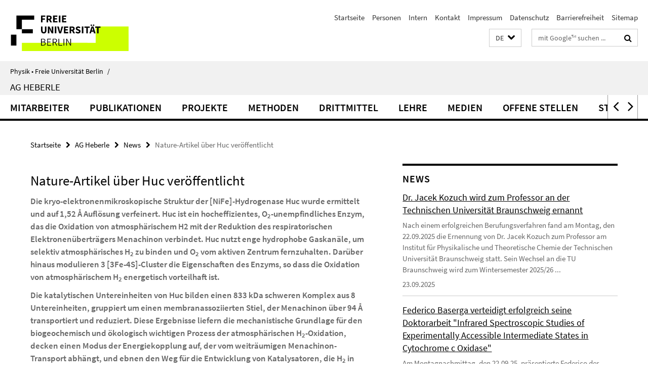

--- FILE ---
content_type: text/html; charset=utf-8
request_url: http://www.physik.fu-berlin.de/einrichtungen/ag/ag-heberle/news/huc_nature.html
body_size: 8760
content:
<!DOCTYPE html><!-- rendered 2026-01-20 23:26:28 (UTC) --><html class="ltr" lang="de"><head><title>Nature-Artikel über Huc veröffentlicht • AG Heberle • Physik • Freie Universität Berlin</title><!-- BEGIN Fragment default/26011920/views/head_meta/132538479/1678834133?005651:1823 -->
<meta charset="utf-8" /><meta content="IE=edge" http-equiv="X-UA-Compatible" /><meta content="width=device-width, initial-scale=1.0" name="viewport" /><meta content="authenticity_token" name="csrf-param" />
<meta content="778Uayiv+DlFlXJcQZyLmReVKXSK1E96v8nwf7p3HwM=" name="csrf-token" /><meta content="Nature-Artikel über Huc veröffentlicht" property="og:title" /><meta content="website" property="og:type" /><meta content="https://www.physik.fu-berlin.de/einrichtungen/ag/ag-heberle/news/huc_nature.html" property="og:url" /><!-- BEGIN Fragment default/26011920/views/open_graph_image/19874295/1768551699?011413:20011 -->
<!-- END Fragment default/26011920/views/open_graph_image/19874295/1768551699?011413:20011 -->
<meta content="index,follow" name="robots" /><meta content="2023-03-14" name="dc.date" /><meta content="Nature-Artikel über Huc veröffentlicht" name="dc.name" /><meta content="DE-BE" name="geo.region" /><meta content="Berlin" name="geo.placename" /><meta content="52.448131;13.286102" name="geo.position" /><link href="https://www.physik.fu-berlin.de/einrichtungen/ag/ag-heberle/news/huc_nature.html" rel="canonical" /><!-- BEGIN Fragment default/26011920/views/favicon/19874295/1768551699?132653:72019 -->
<link href="/assets/default2/favicon-12a6f1b0e53f527326498a6bfd4c3abd.ico" rel="shortcut icon" /><!-- END Fragment default/26011920/views/favicon/19874295/1768551699?132653:72019 -->
<!-- BEGIN Fragment default/26011920/head/rss/false/19874295/1768551699?040039:22003 -->
<!-- END Fragment default/26011920/head/rss/false/19874295/1768551699?040039:22003 -->
<!-- END Fragment default/26011920/views/head_meta/132538479/1678834133?005651:1823 -->
<!-- BEGIN Fragment default/26011920/head/assets/19874295/1768551699/?212614:86400 -->
<link href="/assets/default2/default_application-part-1-841e7928a8.css" media="all" rel="stylesheet" type="text/css" /><link href="/assets/default2/default_application-part-2-168016bf56.css" media="all" rel="stylesheet" type="text/css" /><script src="/assets/default2/application-781670a880dd5cd1754f30fcf22929cb.js" type="text/javascript"></script><!--[if lt IE 9]><script src="/assets/default2/html5shiv-d11feba7bd03bd542f45c2943ca21fed.js" type="text/javascript"></script><script src="/assets/default2/respond.min-31225ade11a162d40577719d9a33d3ee.js" type="text/javascript"></script><![endif]--><meta content="Rails Connector for Infopark CMS Fiona by Infopark AG (www.infopark.de); Version 6.8.2.36.82613853" name="generator" /><!-- END Fragment default/26011920/head/assets/19874295/1768551699/?212614:86400 -->
</head><body class="site-ag-heberle layout-size-L"><div class="debug page" data-current-path="/einrichtungen/ag/ag-heberle/news/huc_nature/"><a class="sr-only" href="#content">Springe direkt zu Inhalt </a><div class="horizontal-bg-container-header nocontent"><div class="container container-header"><header><!-- BEGIN Fragment default/26011920/header-part-1/19884226/1609926230/?213051:86400 -->
<a accesskey="O" id="seitenanfang"></a><a accesskey="H" href="https://www.fu-berlin.de/" hreflang="" id="fu-logo-link" title="Zur Startseite der Freien Universität Berlin"><svg id="fu-logo" version="1.1" viewBox="0 0 775 187.5" x="0" y="0"><defs><g id="fu-logo-elements"><g><polygon points="75 25 156.3 25 156.3 43.8 100 43.8 100 87.5 75 87.5 75 25"></polygon><polygon points="100 87.5 150 87.5 150 106.3 100 106.3 100 87.5"></polygon><polygon points="50 112.5 75 112.5 75 162.5 50 162.5 50 112.5"></polygon></g><g><path d="M187.5,25h19.7v5.9h-12.7v7.2h10.8v5.9h-10.8v12.2h-7.1V25z"></path><path d="M237.7,56.3l-7.1-12.5c3.3-1.5,5.6-4.4,5.6-9c0-7.4-5.4-9.7-12.1-9.7h-11.3v31.3h7.1V45h3.9l6,11.2H237.7z M219.9,30.6 h3.6c3.7,0,5.7,1,5.7,4.1c0,3.1-2,4.7-5.7,4.7h-3.6V30.6z"></path><path d="M242.5,25h19.6v5.9h-12.5v6.3h10.7v5.9h-10.7v7.2h13v5.9h-20.1V25z"></path><path d="M269,25h7.1v31.3H269V25z"></path><path d="M283.2,25h19.6v5.9h-12.5v6.3h10.7v5.9h-10.7v7.2h13v5.9h-20.1V25z"></path></g><g><path d="M427.8,72.7c2,0,3.4-1.4,3.4-3.4c0-1.9-1.4-3.4-3.4-3.4c-2,0-3.4,1.4-3.4,3.4C424.4,71.3,425.8,72.7,427.8,72.7z"></path><path d="M417.2,72.7c2,0,3.4-1.4,3.4-3.4c0-1.9-1.4-3.4-3.4-3.4c-2,0-3.4,1.4-3.4,3.4C413.8,71.3,415.2,72.7,417.2,72.7z"></path><path d="M187.5,91.8V75h7.1v17.5c0,6.1,1.9,8.2,5.4,8.2c3.5,0,5.5-2.1,5.5-8.2V75h6.8v16.8c0,10.5-4.3,15.1-12.3,15.1 C191.9,106.9,187.5,102.3,187.5,91.8z"></path><path d="M218.8,75h7.2l8.2,15.5l3.1,6.9h0.2c-0.3-3.3-0.9-7.7-0.9-11.4V75h6.7v31.3h-7.2L228,90.7l-3.1-6.8h-0.2 c0.3,3.4,0.9,7.6,0.9,11.3v11.1h-6.7V75z"></path><path d="M250.4,75h7.1v31.3h-7.1V75z"></path><path d="M261,75h7.5l3.8,14.6c0.9,3.4,1.6,6.6,2.5,10h0.2c0.9-3.4,1.6-6.6,2.5-10l3.7-14.6h7.2l-9.4,31.3h-8.5L261,75z"></path><path d="M291.9,75h19.6V81h-12.5v6.3h10.7v5.9h-10.7v7.2h13v5.9h-20.1V75z"></path><path d="M342.8,106.3l-7.1-12.5c3.3-1.5,5.6-4.4,5.6-9c0-7.4-5.4-9.7-12.1-9.7H318v31.3h7.1V95.1h3.9l6,11.2H342.8z M325.1,80.7 h3.6c3.7,0,5.7,1,5.7,4.1c0,3.1-2,4.7-5.7,4.7h-3.6V80.7z"></path><path d="M344.9,102.4l4.1-4.8c2.2,1.9,5.1,3.3,7.7,3.3c2.9,0,4.4-1.2,4.4-3c0-2-1.8-2.6-4.5-3.7l-4.1-1.7c-3.2-1.3-6.3-4-6.3-8.5 c0-5.2,4.6-9.3,11.1-9.3c3.6,0,7.4,1.4,10.1,4.1l-3.6,4.5c-2.1-1.6-4-2.4-6.5-2.4c-2.4,0-4,1-4,2.8c0,1.9,2,2.6,4.8,3.7l4,1.6 c3.8,1.5,6.2,4.1,6.2,8.5c0,5.2-4.3,9.7-11.8,9.7C352.4,106.9,348.1,105.3,344.9,102.4z"></path><path d="M373.9,75h7.1v31.3h-7.1V75z"></path><path d="M394.4,81h-8.6V75H410V81h-8.6v25.3h-7.1V81z"></path><path d="M429.2,106.3h7.5L426.9,75h-8.5l-9.8,31.3h7.2l1.9-7.4h9.5L429.2,106.3z M419.2,93.4l0.8-2.9c0.9-3.1,1.7-6.8,2.5-10.1 h0.2c0.8,3.3,1.7,7,2.5,10.1l0.7,2.9H419.2z"></path><path d="M443.6,81h-8.6V75h24.3V81h-8.6v25.3h-7.1V81z"></path></g><g><path d="M187.5,131.2h8.9c6.3,0,10.6,2.2,10.6,7.6c0,3.2-1.7,5.8-4.7,6.8v0.2c3.9,0.7,6.5,3.2,6.5,7.5c0,6.1-4.7,9.1-11.7,9.1 h-9.6V131.2z M195.7,144.7c5.8,0,8.1-2.1,8.1-5.5c0-3.9-2.7-5.4-7.9-5.4h-5.1v10.9H195.7z M196.5,159.9c5.7,0,9.1-2.1,9.1-6.6 c0-4.1-3.3-6-9.1-6h-5.8v12.6H196.5z"></path><path d="M215.5,131.2h17.6v2.8h-14.4v10.6h12.1v2.8h-12.1v12.3h14.9v2.8h-18.1V131.2z"></path><path d="M261.5,162.5l-8.2-14c4.5-0.9,7.4-3.8,7.4-8.7c0-6.3-4.4-8.6-10.7-8.6h-9.4v31.3h3.3v-13.7h6l7.9,13.7H261.5z M243.8,133.9h5.6c5.1,0,8,1.6,8,5.9c0,4.3-2.8,6.3-8,6.3h-5.6V133.9z"></path><path d="M267.4,131.2h3.3v28.5h13.9v2.8h-17.2V131.2z"></path><path d="M290.3,131.2h3.3v31.3h-3.3V131.2z"></path><path d="M302.6,131.2h3.4l12,20.6l3.4,6.4h0.2c-0.2-3.1-0.4-6.4-0.4-9.6v-17.4h3.1v31.3H321l-12-20.6l-3.4-6.4h-0.2 c0.2,3.1,0.4,6.2,0.4,9.4v17.6h-3.1V131.2z"></path></g></g></defs><g id="fu-logo-rects"></g><use x="0" xlink:href="#fu-logo-elements" y="0"></use></svg></a><script>"use strict";var svgFLogoObj = document.getElementById("fu-logo");var rectsContainer = svgFLogoObj.getElementById("fu-logo-rects");var svgns = "http://www.w3.org/2000/svg";var xlinkns = "http://www.w3.org/1999/xlink";function createRect(xPos, yPos) {  var rectWidth = ["300", "200", "150"];  var rectHeight = ["75", "100", "150"];  var rectXOffset = ["0", "100", "50"];  var rectYOffset = ["0", "75", "150"];  var x = rectXOffset[getRandomIntInclusive(0, 2)];  var y = rectYOffset[getRandomIntInclusive(0, 2)];  if (xPos == "1") {    x = x;  }  if (xPos == "2") {    x = +x + 193.75;  }  if (xPos == "3") {    x = +x + 387.5;  }  if (xPos == "4") {    x = +x + 581.25;  }  if (yPos == "1") {    y = y;  }  if (yPos == "2") {    y = +y + 112.5;  }  var cssClasses = "rectangle";  var rectColor = "#CCFF00";  var style = "fill: ".concat(rectColor, ";");  var rect = document.createElementNS(svgns, "rect");  rect.setAttribute("x", x);  rect.setAttribute("y", y);  rect.setAttribute("width", rectWidth[getRandomIntInclusive(0, 2)]);  rect.setAttribute("height", rectHeight[getRandomIntInclusive(0, 2)]);  rect.setAttribute("class", cssClasses);  rect.setAttribute("style", style);  rectsContainer.appendChild(rect);}function getRandomIntInclusive(min, max) {  min = Math.ceil(min);  max = Math.floor(max);  return Math.floor(Math.random() * (max - min + 1)) + min;}function makeGrid() {  for (var i = 1; i < 17; i = i + 1) {    if (i == "1") {      createRect("1", "1");    }    if (i == "2") {      createRect("2", "1");    }    if (i == "3") {      createRect("3", "1");    }    if (i == "5") {      createRect("1", "2");    }    if (i == "6") {      createRect("2", "2");    }    if (i == "7") {      createRect("3", "2");    }    if (i == "8") {      createRect("4", "2");    }  }}makeGrid();</script><a accesskey="H" href="https://www.fu-berlin.de/" hreflang="" id="fu-label-link" title="Zur Startseite der Freien Universität Berlin"><div id="fu-label-wrapper"><svg id="fu-label" version="1.1" viewBox="0 0 50 50" x="0" y="0"><defs><g id="fu-label-elements"><rect height="50" id="fu-label-bg" width="50"></rect><g><polygon points="19.17 10.75 36.01 10.75 36.01 14.65 24.35 14.65 24.35 23.71 19.17 23.71 19.17 10.75"></polygon><polygon points="24.35 23.71 34.71 23.71 34.71 27.6 24.35 27.6 24.35 23.71"></polygon><polygon points="13.99 28.88 19.17 28.88 19.17 39.25 13.99 39.25 13.99 28.88"></polygon></g></g></defs><use x="0" xlink:href="#fu-label-elements" y="0"></use></svg></div><div id="fu-label-text">Freie Universität Berlin</div></a><h1 class="hide">Physik • Freie Universität Berlin</h1><hr class="hide" /><h2 class="sr-only">Service-Navigation</h2><ul class="top-nav no-print"><li><a href="/index.html" rel="index" title="Zur Startseite von: Physik • Freie Universität Berlin">Startseite</a></li><li><a href="/personen/index.html" title="">Personen</a></li><li><a href="/intern/index.html" title="Fachbereichsinterner Bereich">Intern</a></li><li><a href="/kontakt/index.html" title="">Kontakt</a></li><li><a href="/impressum/index.html" title="Impressum">Impressum</a></li><li><a href="https://www.fu-berlin.de/$REDIRECTS/datenschutz.html" title="">Datenschutz</a></li><li><a href="https://www.fu-berlin.de/$REDIRECTS/barrierefreiheit.html" title="">Barrierefreiheit</a></li><li><a href="/sitemap/index.html" title="">Sitemap</a></li></ul><!-- END Fragment default/26011920/header-part-1/19884226/1609926230/?213051:86400 -->
<a class="services-menu-icon no-print"><div class="icon-close icon-cds icon-cds-wrong" style="display: none;"></div><div class="icon-menu"><div class="dot"></div><div class="dot"></div><div class="dot"></div></div></a><div class="services-search-icon no-print"><div class="icon-close icon-cds icon-cds-wrong" style="display: none;"></div><div class="icon-search fa fa-search"></div></div><div class="services no-print"><!-- BEGIN Fragment default/26011920/header/languages/19884226/1609926230/?010941:4027 -->
<div class="services-language dropdown"><div aria-haspopup="listbox" aria-label="Sprache auswählen" class="services-dropdown-button btn btn-default" id="lang" role="button"><span aria-label="Deutsch">DE</span><div class="services-dropdown-button-icon"><div class="fa fa-chevron-down services-dropdown-button-icon-open"></div><div class="fa fa-chevron-up services-dropdown-button-icon-close"></div></div></div><ul class="dropdown-menu dropdown-menu-right" role="listbox" tabindex="-1"><li aria-disabled="true" aria-selected="true" class="disabled" role="option"><a href="#" lang="de" title="Diese Seite ist die Deutschsprachige Version">DE: Deutsch</a></li><li role="option"><a class="fub-language-version" data-locale="en" href="#" hreflang="en" lang="en" title="English version">EN: English</a></li></ul></div><!-- END Fragment default/26011920/header/languages/19884226/1609926230/?010941:4027 -->
<!-- BEGIN Fragment default/26011920/header-part-2/19884226/1609926230/?213051:86400 -->
<div class="services-search"><form action="/_search/index.html" class="fub-google-search-form" id="search-form" method="get" role="search"><input name="ie" type="hidden" value="UTF-8" /><label class="search-label" for="search-input">Suchbegriffe</label><input autocomplete="off" class="search-input" id="search-input" name="q" placeholder="mit Google™ suchen ..." title="Suchbegriff bitte hier eingeben" type="text" /><button class="search-button" id="search_button" title="mit Google™ suchen ..." type="submit"><i class="fa fa-search"></i></button></form><div class="search-privacy-link"><a href="http://www.fu-berlin.de/redaktion/impressum/datenschutzhinweise#faq_06_externe_suche" title="Hinweise zur Datenübertragung bei der Google™ Suche">Hinweise zur Datenübertragung bei der Google™ Suche</a></div></div><!-- END Fragment default/26011920/header-part-2/19884226/1609926230/?213051:86400 -->
</div></header></div></div><div class="horizontal-bg-container-identity nocontent"><div class="container container-identity"><div class="identity closed"><i class="identity-text-parent-icon-close fa fa-angle-up no-print"></i><i class="identity-text-parent-icon-open fa fa-angle-down no-print"></i><div class="identity-text-parent no-print"><a class="identity-text-parent-first" href="/index.html" rel="index" title="Zur Startseite von: ">Physik • Freie Universität Berlin<span class="identity-text-separator">/</span></a></div><h2 class="identity-text-main"><a href="/einrichtungen/ag/ag-heberle/index.html" title="Zur Startseite von:  AG Heberle">AG Heberle</a></h2></div></div></div><!-- BEGIN Fragment default/26011920/navbar-wrapper-ajax/0/19884226/1609926230/?011909:3600 -->
<div class="navbar-wrapper cms-box-ajax-content" data-ajax-url="/einrichtungen/ag/ag-heberle/index.html?comp=navbar&amp;irq=1&amp;pm=0"><nav class="main-nav-container no-print" style=""><div class="container main-nav-container-inner"><div class="main-nav-scroll-buttons" style="display:none"><div id="main-nav-btn-scroll-left" role="button"><div class="fa fa-angle-left"></div></div><div id="main-nav-btn-scroll-right" role="button"><div class="fa fa-angle-right"></div></div></div><div class="main-nav-toggle"><span class="main-nav-toggle-text">Menü</span><span class="main-nav-toggle-icon"><span class="line"></span><span class="line"></span><span class="line"></span></span></div><ul class="main-nav level-1" id="fub-main-nav"><li class="main-nav-item level-1 has-children" data-index="0" data-menu-item-path="#" data-menu-shortened="0"><a class="main-nav-item-link level-1" href="#" title="loading...">Mitarbeiter</a><div class="icon-has-children"><div class="fa fa-angle-right"></div><div class="fa fa-angle-down"></div><div class="fa fa-angle-up"></div></div><div class="container main-nav-parent level-2" style="display:none"><p style="margin: 20px;">loading... </p></div></li><li class="main-nav-item level-1 has-children" data-index="1" data-menu-item-path="#" data-menu-shortened="0"><a class="main-nav-item-link level-1" href="#" title="loading...">Publikationen</a><div class="icon-has-children"><div class="fa fa-angle-right"></div><div class="fa fa-angle-down"></div><div class="fa fa-angle-up"></div></div><div class="container main-nav-parent level-2" style="display:none"><p style="margin: 20px;">loading... </p></div></li><li class="main-nav-item level-1 has-children" data-index="2" data-menu-item-path="#" data-menu-shortened="0"><a class="main-nav-item-link level-1" href="#" title="loading...">Projekte</a><div class="icon-has-children"><div class="fa fa-angle-right"></div><div class="fa fa-angle-down"></div><div class="fa fa-angle-up"></div></div><div class="container main-nav-parent level-2" style="display:none"><p style="margin: 20px;">loading... </p></div></li><li class="main-nav-item level-1 has-children" data-index="3" data-menu-item-path="#" data-menu-shortened="0"><a class="main-nav-item-link level-1" href="#" title="loading...">Methoden</a><div class="icon-has-children"><div class="fa fa-angle-right"></div><div class="fa fa-angle-down"></div><div class="fa fa-angle-up"></div></div><div class="container main-nav-parent level-2" style="display:none"><p style="margin: 20px;">loading... </p></div></li><li class="main-nav-item level-1 has-children" data-index="4" data-menu-item-path="#" data-menu-shortened="0"><a class="main-nav-item-link level-1" href="#" title="loading...">Drittmittel</a><div class="icon-has-children"><div class="fa fa-angle-right"></div><div class="fa fa-angle-down"></div><div class="fa fa-angle-up"></div></div><div class="container main-nav-parent level-2" style="display:none"><p style="margin: 20px;">loading... </p></div></li><li class="main-nav-item level-1 has-children" data-index="5" data-menu-item-path="#" data-menu-shortened="0"><a class="main-nav-item-link level-1" href="#" title="loading...">Lehre</a><div class="icon-has-children"><div class="fa fa-angle-right"></div><div class="fa fa-angle-down"></div><div class="fa fa-angle-up"></div></div><div class="container main-nav-parent level-2" style="display:none"><p style="margin: 20px;">loading... </p></div></li><li class="main-nav-item level-1 has-children" data-index="6" data-menu-item-path="#" data-menu-shortened="0"><a class="main-nav-item-link level-1" href="#" title="loading...">Medien</a><div class="icon-has-children"><div class="fa fa-angle-right"></div><div class="fa fa-angle-down"></div><div class="fa fa-angle-up"></div></div><div class="container main-nav-parent level-2" style="display:none"><p style="margin: 20px;">loading... </p></div></li><li class="main-nav-item level-1 has-children" data-index="7" data-menu-item-path="#" data-menu-shortened="0"><a class="main-nav-item-link level-1" href="#" title="loading...">Offene Stellen</a><div class="icon-has-children"><div class="fa fa-angle-right"></div><div class="fa fa-angle-down"></div><div class="fa fa-angle-up"></div></div><div class="container main-nav-parent level-2" style="display:none"><p style="margin: 20px;">loading... </p></div></li><li class="main-nav-item level-1 has-children" data-index="8" data-menu-item-path="#" data-menu-shortened="0"><a class="main-nav-item-link level-1" href="#" title="loading...">Standort</a><div class="icon-has-children"><div class="fa fa-angle-right"></div><div class="fa fa-angle-down"></div><div class="fa fa-angle-up"></div></div><div class="container main-nav-parent level-2" style="display:none"><p style="margin: 20px;">loading... </p></div></li></ul></div><div class="main-nav-flyout-global"><div class="container"></div><button id="main-nav-btn-flyout-close" type="button"><div id="main-nav-btn-flyout-close-container"><i class="fa fa-angle-up"></i></div></button></div></nav></div><script type="text/javascript">$(document).ready(function () { Luise.Navigation.init(); });</script><!-- END Fragment default/26011920/navbar-wrapper-ajax/0/19884226/1609926230/?011909:3600 -->
<div class="content-wrapper main horizontal-bg-container-main"><div class="container breadcrumbs-container nocontent"><div class="row"><div class="col-xs-12"><div class="box breadcrumbs no-print"><p class="hide">Pfadnavigation</p><ul class="fu-breadcrumb"><li><a href="/index.html">Startseite</a><i class="fa fa-chevron-right"></i></li><li><a href="/einrichtungen/ag/ag-heberle/index.html">AG Heberle</a><i class="fa fa-chevron-right"></i></li><li><a href="/einrichtungen/ag/ag-heberle/news/index.html">News</a><i class="fa fa-chevron-right"></i></li><li class="active">Nature-Artikel über Huc veröffentlicht</li></ul></div></div></div></div><div class="container"><div class="row"><main class="col-m-7 print-full-width"><!--skiplink anchor: content--><div class="fub-content fub-fu_news_dok"><a id="content"></a><div class="box box-news-doc"><h1 class="box-news-doc-headline">Nature-Artikel über Huc veröffentlicht</h1><!-- BEGIN Fragment default/26011920/content_media/132538479/1678834133/132538479/1678834133/?003629:601 -->
<!-- END Fragment default/26011920/content_media/132538479/1678834133/132538479/1678834133/?003629:601 -->
<div class="editor-content box-news-doc-abstract"><p>Die kryo-elektronenmikroskopische Struktur der [NiFe]-Hydrogenase Huc wurde ermittelt und auf 1,52 Å Auflösung verfeinert. Huc ist ein hocheffizientes, O<sub>2</sub>-unempfindliches Enzym, das die Oxidation von atmosphärischem H2 mit der Reduktion des respiratorischen Elektronenüberträgers Menachinon verbindet. Huc nutzt enge hydrophobe Gaskanäle, um selektiv atmosphärisches H<sub>2</sub> zu binden und O<sub>2</sub> vom aktiven Zentrum fernzuhalten. Darüber hinaus modulieren 3 [3Fe-4S]-Cluster die Eigenschaften des Enzyms, so dass die Oxidation von atmosphärischem H<sub>2</sub> energetisch vorteilhaft ist.</p>
<p>Die katalytischen Untereinheiten von Huc bilden einen 833 kDa schweren Komplex aus 8 Untereinheiten, gruppiert um einen membranassoziierten Stiel, der Menachinon über 94 Å transportiert und reduziert. Diese Ergebnisse liefern die mechanistische Grundlage für den biogeochemisch und ökologisch wichtigen Prozess der atmosphärischen H<sub>2</sub>-Oxidation, decken einen Modus der Energiekopplung auf, der vom weiträumigen Menachinon-Transport abhängt, und ebnen den Weg für die Entwicklung von Katalysatoren, die H<sub>2</sub> in der Umgebungsluft oxidieren.</p></div><p class="box-news-doc-date">News vom 14.03.2023</p><div class="box-news-doc-nav"><a class="box-news-doc-nav-overview" href="/einrichtungen/ag/ag-heberle/news/index.html" rel="contents" title="Übersicht News" type="button"><span class="icon-cds icon-cds-overview"></span></a><a class="box-news-doc-nav-arrow-first" href="/einrichtungen/ag/ag-heberle/news/jacek_professur.html" rel="first" title="zur ersten Seite blättern" type="button"><span class="icon-cds icon-cds-arrow-first"></span></a><a class="box-news-doc-nav-arrow-prev" href="/einrichtungen/ag/ag-heberle/news/dahlemer_wissenschaftsgespraeche.html" rel="prev" title="zurück blättern: Freie Universität Berlin setzt ihre naturwissenschaftliche Vortragsreihe am 3. Mai 2023, 18 Uhr, mit dem Thema „Membranproteine sind Nanomaschinen“ fort" type="button"><span class="icon-cds icon-cds-arrow-prev"></span></a><span class="box-news-doc-pagination" title="Seite 16 von insgesamt 25 Seiten">16 / 25</span><a class="box-news-doc-nav-arrow-next" href="/einrichtungen/ag/ag-heberle/news/ChatGPT.html" rel="next" title="weiter blättern: ChatGPT - Der Papagei im Netz" type="button"><span class="icon-cds icon-cds-arrow-next"></span></a><a class="box-news-doc-nav-arrow-last" href="/einrichtungen/ag/ag-heberle/news/kr2_nature.html" rel="last" title="zur letzten Seite blättern" type="button"><span class="icon-cds icon-cds-arrow-last"></span></a></div></div><noscript><div class="warning_box"><em class="mark-4">Für eine optimale Darstellung dieser Seite aktivieren Sie bitte JavaScript.</em></div></noscript></div><div class="row container-related-links-downloads"><div class="read-more"><div class="col-m-6"><div class="box box-related-links"><h3 class="box-related-links-headline">Links zum Thema</h3><ul class="box-related-links-list fa-ul"><li><a href="https://www.nature.com/articles/s41586-023-05781-7" target="_blank" title="Structural basis for bacterial energy extraction from atmospheric hydrogen"><i class="fa fa-li fa-chevron-right"></i>Structural basis for bacterial energy extraction from atmospheric hydrogen</a></li></ul></div></div></div></div></main><!-- BEGIN Fragment default/26011920/sidebar_subtree/19884226/1609926230/?005629:1801 -->
<aside class="col-m-5 sidebar-right no-print nocontent"><div class="row"><div class="col-l-11 col-l-offset-1"><div class="content-element"><!-- BEGIN Fragment default/26011920/news-box-outer/113567620/1609925825/?005351:3600 -->
<div class="box box-news-list-v1 box-border box-news-cms-5"><h3 class="box-news-list-v1-headline">News</h3><div class="news cms-box-ajax-content" data-ajax-url="/einrichtungen/ag/ag-heberle/news/index.html?irq=1&amp;page=1"><div class="spinner news" style="display: none; width: 16px; padding: 20px;"><img alt="spinner" src="/assets/default2/spinner-39a0a2170912fd2acf310826322141db.gif" /></div><noscript><em class="mark-4">Zur Anzeige dieser Inhalte wird JavaScript benötigt.</em><p><a href="/einrichtungen/ag/ag-heberle/news/index.html" title="News">Übersicht</a></p></noscript></div></div><!-- END Fragment default/26011920/news-box-outer/113567620/1609925825/?005351:3600 -->
</div></div></div><div class="row"><div class="col-l-11 col-l-offset-1"><div class="content-element"><div class="box"><!-- BEGIN Fragment default/26011920/fu_aufmacher_slideshow_ordner/5/26003149/1609925911/?003627:599 -->
<div class="box-slideshow box-slideshow-content-element box-slideshow-cms-5" data-autostart="0" style="display:none"><div class="box-slideshow-container"><span class="box-slideshow-image" data-cycle-desc="<p>&lt;a href=&#x27;/einrichtungen/ag/ag-heberle/methoden/fourier/index.html&#x27; title=&#x27;Lesen Sie weiter&#x27;&gt;&lt;h3&gt;Zeitaufgelöste FTIR Spektroskopie&lt;/h3&gt;&lt;p&gt;Hiermit können Strukturänderungen eines Proteins mit hoher zeitlicher Auflösung auf atomarer Ebene verfolgt werden.&lt;/p&gt;&lt;/a&gt;</p>" data-overlay-align="overlay-left"><picture data-colspan="5" data-image-max-width="-" data-image-size="L"><source data-screen-size='xl' srcset='/einrichtungen/ag/ag-heberle/_inhaltselemente_rechts/slideshow/bilder/ftir1.jpg?width=500 1x, /einrichtungen/ag/ag-heberle/_inhaltselemente_rechts/slideshow/bilder/ftir1.jpg?width=1000 2x, /einrichtungen/ag/ag-heberle/_inhaltselemente_rechts/slideshow/bilder/ftir1.jpg?width=2000 3x' media='(min-width: 1200px)' ><source data-screen-size='l' srcset='/einrichtungen/ag/ag-heberle/_inhaltselemente_rechts/slideshow/bilder/ftir1.jpg?width=500 1x, /einrichtungen/ag/ag-heberle/_inhaltselemente_rechts/slideshow/bilder/ftir1.jpg?width=1000 2x, /einrichtungen/ag/ag-heberle/_inhaltselemente_rechts/slideshow/bilder/ftir1.jpg?width=2000 3x' media='(min-width: 990px)' ><source data-screen-size='m' srcset='/einrichtungen/ag/ag-heberle/_inhaltselemente_rechts/slideshow/bilder/ftir1.jpg?width=500 1x, /einrichtungen/ag/ag-heberle/_inhaltselemente_rechts/slideshow/bilder/ftir1.jpg?width=1000 2x, /einrichtungen/ag/ag-heberle/_inhaltselemente_rechts/slideshow/bilder/ftir1.jpg?width=2000 3x' media='(min-width: 768px)' ><source data-screen-size='s' srcset='/einrichtungen/ag/ag-heberle/_inhaltselemente_rechts/slideshow/bilder/ftir1.jpg?width=1000 1x, /einrichtungen/ag/ag-heberle/_inhaltselemente_rechts/slideshow/bilder/ftir1.jpg?width=2000 2x, /einrichtungen/ag/ag-heberle/_inhaltselemente_rechts/slideshow/bilder/ftir1.jpg?width=3000 3x' media='(min-width: 520px)' ><source data-screen-size='xs' srcset='/einrichtungen/ag/ag-heberle/_inhaltselemente_rechts/slideshow/bilder/ftir1.jpg?width=500 1x, /einrichtungen/ag/ag-heberle/_inhaltselemente_rechts/slideshow/bilder/ftir1.jpg?width=1000 2x, /einrichtungen/ag/ag-heberle/_inhaltselemente_rechts/slideshow/bilder/ftir1.jpg?width=2000 3x' ><img alt="FTIR" class="figure-img" data-image-obj-id="26014954" src="/einrichtungen/ag/ag-heberle/_inhaltselemente_rechts/slideshow/bilder/ftir1.jpg?width=1000" style="width:100%;" /></picture></span><span class="box-slideshow-image" data-cycle-desc="<p>&lt;a href=&#x27;/einrichtungen/ag/ag-heberle/projekte/cox/index.html&#x27; title=&#x27;Lesen Sie weiter&#x27;&gt;&lt;h3&gt;Cytochrome C Oxidase&lt;/h3&gt;&lt;p&gt;Das terminale Enzym der Atmungskette nutzt die Energie aus Elektronen um Protonen über die Zellmembran zu pumpen.&lt;/p&gt;&lt;/a&gt;</p>" data-overlay-align="overlay-left"><picture data-colspan="5" data-image-max-width="-" data-image-size="L"><source data-screen-size='xl' srcset='/einrichtungen/ag/ag-heberle/_inhaltselemente_rechts/slideshow/bilder/bo3-picfinal5.png?width=500 1x, /einrichtungen/ag/ag-heberle/_inhaltselemente_rechts/slideshow/bilder/bo3-picfinal5.png?width=1000 2x, /einrichtungen/ag/ag-heberle/_inhaltselemente_rechts/slideshow/bilder/bo3-picfinal5.png?width=2000 3x' media='(min-width: 1200px)' ><source data-screen-size='l' srcset='/einrichtungen/ag/ag-heberle/_inhaltselemente_rechts/slideshow/bilder/bo3-picfinal5.png?width=500 1x, /einrichtungen/ag/ag-heberle/_inhaltselemente_rechts/slideshow/bilder/bo3-picfinal5.png?width=1000 2x, /einrichtungen/ag/ag-heberle/_inhaltselemente_rechts/slideshow/bilder/bo3-picfinal5.png?width=2000 3x' media='(min-width: 990px)' ><source data-screen-size='m' srcset='/einrichtungen/ag/ag-heberle/_inhaltselemente_rechts/slideshow/bilder/bo3-picfinal5.png?width=500 1x, /einrichtungen/ag/ag-heberle/_inhaltselemente_rechts/slideshow/bilder/bo3-picfinal5.png?width=1000 2x, /einrichtungen/ag/ag-heberle/_inhaltselemente_rechts/slideshow/bilder/bo3-picfinal5.png?width=2000 3x' media='(min-width: 768px)' ><source data-screen-size='s' srcset='/einrichtungen/ag/ag-heberle/_inhaltselemente_rechts/slideshow/bilder/bo3-picfinal5.png?width=1000 1x, /einrichtungen/ag/ag-heberle/_inhaltselemente_rechts/slideshow/bilder/bo3-picfinal5.png?width=2000 2x, /einrichtungen/ag/ag-heberle/_inhaltselemente_rechts/slideshow/bilder/bo3-picfinal5.png?width=3000 3x' media='(min-width: 520px)' ><source data-screen-size='xs' srcset='/einrichtungen/ag/ag-heberle/_inhaltselemente_rechts/slideshow/bilder/bo3-picfinal5.png?width=500 1x, /einrichtungen/ag/ag-heberle/_inhaltselemente_rechts/slideshow/bilder/bo3-picfinal5.png?width=1000 2x, /einrichtungen/ag/ag-heberle/_inhaltselemente_rechts/slideshow/bilder/bo3-picfinal5.png?width=2000 3x' ><img alt="bo3-picfinal5" class="figure-img" data-image-obj-id="26772493" src="/einrichtungen/ag/ag-heberle/_inhaltselemente_rechts/slideshow/bilder/bo3-picfinal5.png?width=1000" style="width:100%;" /></picture></span><span class="box-slideshow-image" data-cycle-desc="<p>&lt;a href=&#x27;/einrichtungen/ag/ag-heberle/methoden/nearfield/index.html&#x27; title=&#x27;Lesen Sie weiter&#x27;&gt;&lt;h3&gt;Einzelmolekül IR-Spektroskopie an Proteinen&lt;/h3&gt;&lt;p&gt;Einzelnes Protein platziert zwischen einer resonanten Goldstruktur und metallener Antenne für spektroskopische Messung.&lt;/p&gt;&lt;/a&gt;</p>" data-overlay-align="overlay-left"><picture data-colspan="5" data-image-max-width="" data-image-size="L"><source data-screen-size='xl' srcset='/einrichtungen/ag/ag-heberle/_inhaltselemente_rechts/slideshow/bilder/figure_single_molecule_scaled.png?width=500 1x, /einrichtungen/ag/ag-heberle/_inhaltselemente_rechts/slideshow/bilder/figure_single_molecule_scaled.png?width=1000 2x, /einrichtungen/ag/ag-heberle/_inhaltselemente_rechts/slideshow/bilder/figure_single_molecule_scaled.png?width=2000 3x' media='(min-width: 1200px)' ><source data-screen-size='l' srcset='/einrichtungen/ag/ag-heberle/_inhaltselemente_rechts/slideshow/bilder/figure_single_molecule_scaled.png?width=500 1x, /einrichtungen/ag/ag-heberle/_inhaltselemente_rechts/slideshow/bilder/figure_single_molecule_scaled.png?width=1000 2x, /einrichtungen/ag/ag-heberle/_inhaltselemente_rechts/slideshow/bilder/figure_single_molecule_scaled.png?width=2000 3x' media='(min-width: 990px)' ><source data-screen-size='m' srcset='/einrichtungen/ag/ag-heberle/_inhaltselemente_rechts/slideshow/bilder/figure_single_molecule_scaled.png?width=500 1x, /einrichtungen/ag/ag-heberle/_inhaltselemente_rechts/slideshow/bilder/figure_single_molecule_scaled.png?width=1000 2x, /einrichtungen/ag/ag-heberle/_inhaltselemente_rechts/slideshow/bilder/figure_single_molecule_scaled.png?width=2000 3x' media='(min-width: 768px)' ><source data-screen-size='s' srcset='/einrichtungen/ag/ag-heberle/_inhaltselemente_rechts/slideshow/bilder/figure_single_molecule_scaled.png?width=1000 1x, /einrichtungen/ag/ag-heberle/_inhaltselemente_rechts/slideshow/bilder/figure_single_molecule_scaled.png?width=2000 2x, /einrichtungen/ag/ag-heberle/_inhaltselemente_rechts/slideshow/bilder/figure_single_molecule_scaled.png?width=3000 3x' media='(min-width: 520px)' ><source data-screen-size='xs' srcset='/einrichtungen/ag/ag-heberle/_inhaltselemente_rechts/slideshow/bilder/figure_single_molecule_scaled.png?width=500 1x, /einrichtungen/ag/ag-heberle/_inhaltselemente_rechts/slideshow/bilder/figure_single_molecule_scaled.png?width=1000 2x, /einrichtungen/ag/ag-heberle/_inhaltselemente_rechts/slideshow/bilder/figure_single_molecule_scaled.png?width=2000 3x' ><img alt="Single molecule IR spectroscopy" class="figure-img" data-image-obj-id="71330632" src="/einrichtungen/ag/ag-heberle/_inhaltselemente_rechts/slideshow/bilder/figure_single_molecule_scaled.png?width=1000" style="width:100%;" /></picture></span><span class="box-slideshow-image" data-cycle-desc="<p>&lt;a href=&#x27;/einrichtungen/ag/ag-heberle/projekte/gasverarbeitenden/index.html&#x27; title=&#x27;Lesen Sie weiter&#x27;&gt;&lt;h3&gt;Protonengekoppelter Elektronentransport in Hydrogenasen&lt;/h3&gt;&lt;/a&gt;</p>" data-overlay-align="overlay-left"><picture data-colspan="5" data-image-max-width="" data-image-size="L"><source data-screen-size='xl' srcset='/einrichtungen/ag/ag-heberle/_inhaltselemente_rechts/slideshow/bilder/hyd_pcet.png?width=500 1x, /einrichtungen/ag/ag-heberle/_inhaltselemente_rechts/slideshow/bilder/hyd_pcet.png?width=1000 2x, /einrichtungen/ag/ag-heberle/_inhaltselemente_rechts/slideshow/bilder/hyd_pcet.png?width=2000 3x' media='(min-width: 1200px)' ><source data-screen-size='l' srcset='/einrichtungen/ag/ag-heberle/_inhaltselemente_rechts/slideshow/bilder/hyd_pcet.png?width=500 1x, /einrichtungen/ag/ag-heberle/_inhaltselemente_rechts/slideshow/bilder/hyd_pcet.png?width=1000 2x, /einrichtungen/ag/ag-heberle/_inhaltselemente_rechts/slideshow/bilder/hyd_pcet.png?width=2000 3x' media='(min-width: 990px)' ><source data-screen-size='m' srcset='/einrichtungen/ag/ag-heberle/_inhaltselemente_rechts/slideshow/bilder/hyd_pcet.png?width=500 1x, /einrichtungen/ag/ag-heberle/_inhaltselemente_rechts/slideshow/bilder/hyd_pcet.png?width=1000 2x, /einrichtungen/ag/ag-heberle/_inhaltselemente_rechts/slideshow/bilder/hyd_pcet.png?width=2000 3x' media='(min-width: 768px)' ><source data-screen-size='s' srcset='/einrichtungen/ag/ag-heberle/_inhaltselemente_rechts/slideshow/bilder/hyd_pcet.png?width=1000 1x, /einrichtungen/ag/ag-heberle/_inhaltselemente_rechts/slideshow/bilder/hyd_pcet.png?width=2000 2x, /einrichtungen/ag/ag-heberle/_inhaltselemente_rechts/slideshow/bilder/hyd_pcet.png?width=3000 3x' media='(min-width: 520px)' ><source data-screen-size='xs' srcset='/einrichtungen/ag/ag-heberle/_inhaltselemente_rechts/slideshow/bilder/hyd_pcet.png?width=500 1x, /einrichtungen/ag/ag-heberle/_inhaltselemente_rechts/slideshow/bilder/hyd_pcet.png?width=1000 2x, /einrichtungen/ag/ag-heberle/_inhaltselemente_rechts/slideshow/bilder/hyd_pcet.png?width=2000 3x' ><img alt="hyd_pcet" class="figure-img" data-image-obj-id="84664872" src="/einrichtungen/ag/ag-heberle/_inhaltselemente_rechts/slideshow/bilder/hyd_pcet.png?width=1000" style="width:100%;" /></picture></span><span class="box-slideshow-image" data-cycle-desc="<p>&lt;a href=&#x27;/einrichtungen/ag/ag-heberle/projekte/retinalproteine/index.html&#x27; title=&#x27;Lesen Sie weiter&#x27;&gt;&lt;h3&gt;Kanalrhodopsin&lt;/h3&gt;&lt;p&gt;Dieses Protein ist ein lichtaktivierter Ionenkanal, der als optogenetisches Werkzeug eingesetzt wird.&lt;/p&gt;&lt;/a&gt;</p>" data-overlay-align="overlay-left"><picture data-colspan="5" data-image-max-width="-" data-image-size="L"><source data-screen-size='xl' srcset='/einrichtungen/ag/ag-heberle/_inhaltselemente_rechts/slideshow/bilder/chr2.png?width=500 1x, /einrichtungen/ag/ag-heberle/_inhaltselemente_rechts/slideshow/bilder/chr2.png?width=1000 2x, /einrichtungen/ag/ag-heberle/_inhaltselemente_rechts/slideshow/bilder/chr2.png?width=2000 3x' media='(min-width: 1200px)' ><source data-screen-size='l' srcset='/einrichtungen/ag/ag-heberle/_inhaltselemente_rechts/slideshow/bilder/chr2.png?width=500 1x, /einrichtungen/ag/ag-heberle/_inhaltselemente_rechts/slideshow/bilder/chr2.png?width=1000 2x, /einrichtungen/ag/ag-heberle/_inhaltselemente_rechts/slideshow/bilder/chr2.png?width=2000 3x' media='(min-width: 990px)' ><source data-screen-size='m' srcset='/einrichtungen/ag/ag-heberle/_inhaltselemente_rechts/slideshow/bilder/chr2.png?width=500 1x, /einrichtungen/ag/ag-heberle/_inhaltselemente_rechts/slideshow/bilder/chr2.png?width=1000 2x, /einrichtungen/ag/ag-heberle/_inhaltselemente_rechts/slideshow/bilder/chr2.png?width=2000 3x' media='(min-width: 768px)' ><source data-screen-size='s' srcset='/einrichtungen/ag/ag-heberle/_inhaltselemente_rechts/slideshow/bilder/chr2.png?width=1000 1x, /einrichtungen/ag/ag-heberle/_inhaltselemente_rechts/slideshow/bilder/chr2.png?width=2000 2x, /einrichtungen/ag/ag-heberle/_inhaltselemente_rechts/slideshow/bilder/chr2.png?width=3000 3x' media='(min-width: 520px)' ><source data-screen-size='xs' srcset='/einrichtungen/ag/ag-heberle/_inhaltselemente_rechts/slideshow/bilder/chr2.png?width=500 1x, /einrichtungen/ag/ag-heberle/_inhaltselemente_rechts/slideshow/bilder/chr2.png?width=1000 2x, /einrichtungen/ag/ag-heberle/_inhaltselemente_rechts/slideshow/bilder/chr2.png?width=2000 3x' ><img alt="chr2" class="figure-img" data-image-obj-id="26059615" src="/einrichtungen/ag/ag-heberle/_inhaltselemente_rechts/slideshow/bilder/chr2.png?width=1000" style="width:100%;" /></picture></span><div class="box-slideshow-controls-prev icon-cds icon-cds-angle-left" rel="prev" role="button" title="zurück blättern"></div><div class="box-slideshow-controls-next icon-cds icon-cds-angle-right" rel="next" role="button" title="weiter blättern"></div></div><div class="box-slideshow-overlay"></div><div class="box-slideshow-pager" id="slideshow-pager_26003149"></div></div><!-- END Fragment default/26011920/fu_aufmacher_slideshow_ordner/5/26003149/1609925911/?003627:599 -->
</div></div></div></div></aside><!-- END Fragment default/26011920/sidebar_subtree/19884226/1609926230/?005629:1801 -->
</div></div></div><!-- BEGIN Fragment default/26011920/footer/banners/19884226/1609926230/?011909:3600 -->
<!-- END Fragment default/26011920/footer/banners/19884226/1609926230/?011909:3600 -->
<div class="horizontal-bg-container-footer no-print nocontent"><footer><div class="container container-footer"><div class="row"><!-- BEGIN Fragment default/26011920/footer/col-2/19884226/1609926230/?011909:3600 -->
<div class="col-m-6 col-l-3"><div class="box"><h3 class="footer-section-headline">Service-Navigation</h3><ul class="footer-section-list fa-ul"><li><a href="/index.html" rel="index" title="Zur Startseite von: Physik • Freie Universität Berlin"><i class="fa fa-li fa-chevron-right"></i>Startseite</a></li><li><a href="/personen/index.html" title=""><i class="fa fa-li fa-chevron-right"></i>Personen</a></li><li><a href="/intern/index.html" title="Fachbereichsinterner Bereich"><i class="fa fa-li fa-chevron-right"></i>Intern</a></li><li><a href="/kontakt/index.html" title=""><i class="fa fa-li fa-chevron-right"></i>Kontakt</a></li><li><a href="/impressum/index.html" title="Impressum"><i class="fa fa-li fa-chevron-right"></i>Impressum</a></li><li><a href="https://www.fu-berlin.de/$REDIRECTS/datenschutz.html" title=""><i class="fa fa-li fa-chevron-right"></i>Datenschutz</a></li><li><a href="https://www.fu-berlin.de/$REDIRECTS/barrierefreiheit.html" title=""><i class="fa fa-li fa-chevron-right"></i>Barrierefreiheit</a></li><li><a href="/sitemap/index.html" title=""><i class="fa fa-li fa-chevron-right"></i>Sitemap</a></li></ul></div></div><!-- END Fragment default/26011920/footer/col-2/19884226/1609926230/?011909:3600 -->
<div class="col-m-6 col-l-3"><div class="box"><h3 class="footer-section-headline">Diese Seite</h3><ul class="footer-section-list fa-ul"><li><a href="#" onclick="javascript:self.print();return false;" rel="alternate" role="button" title="Diese Seite drucken"><i class="fa fa-li fa-chevron-right"></i>Drucken</a></li><!-- BEGIN Fragment default/26011920/footer/col-4.rss/19884226/1609926230/?011910:3600 -->
<!-- END Fragment default/26011920/footer/col-4.rss/19884226/1609926230/?011910:3600 -->
<!-- BEGIN Fragment default/26011920/footer/col-4.languages/19884226/1609926230/?011910:3600 -->
<li><a class="fub-language-version" data-locale="de" href="/einrichtungen/ag/ag-heberle/index.html?irq=0&amp;next=en" hreflang="en" lang="en" title="English version"><i class="fa fa-li fa-chevron-right"></i>English</a></li><!-- END Fragment default/26011920/footer/col-4.languages/19884226/1609926230/?011910:3600 -->
</ul></div></div><div class="clearfix visible-m"></div></div></div><div class="container container-seal"><div class="row"><div class="col-xs-12"><img alt="Siegel der Freien Universität Berlin" id="fu-seal" src="/assets/default2/fu-siegel-web-schwarz-684a4d11be3c3400d8906a344a77c9a4.png" /><div id="fu-seal-description">Das wissenschaftliche Ethos der Freien Universität Berlin wird seit ihrer Gründung im Dezember 1948 von drei Werten bestimmt: Wahrheit, Gerechtigkeit und Freiheit.</div></div></div></div></footer></div><script src="/assets/default2/henry-55a2f6b1df7f8729fca2d550689240e9.js" type="text/javascript"></script></div></body></html>

--- FILE ---
content_type: text/html; charset=utf-8
request_url: http://www.physik.fu-berlin.de/einrichtungen/ag/ag-heberle/index.html?comp=navbar&irq=1&pm=0
body_size: 3538
content:
<!-- BEGIN Fragment default/26011920/navbar-wrapper/19884226/1609926230/?005630:1800 -->
<!-- BEGIN Fragment default/26011920/navbar/682214c83c9e68957e9861e0ee68697fc6b021f8/?234753:86400 -->
<nav class="main-nav-container no-print nocontent" style="display: none;"><div class="container main-nav-container-inner"><div class="main-nav-scroll-buttons" style="display:none"><div id="main-nav-btn-scroll-left" role="button"><div class="fa fa-angle-left"></div></div><div id="main-nav-btn-scroll-right" role="button"><div class="fa fa-angle-right"></div></div></div><div class="main-nav-toggle"><span class="main-nav-toggle-text">Menü</span><span class="main-nav-toggle-icon"><span class="line"></span><span class="line"></span><span class="line"></span></span></div><ul class="main-nav level-1" id="fub-main-nav"><li class="main-nav-item level-1 has-children" data-index="0" data-menu-item-path="/einrichtungen/ag/ag-heberle/mitarbeiter" data-menu-shortened="0" id="main-nav-item-mitarbeiter"><a class="main-nav-item-link level-1" href="/einrichtungen/ag/ag-heberle/mitarbeiter/index.html">Mitarbeiter</a><div class="icon-has-children"><div class="fa fa-angle-right"></div><div class="fa fa-angle-down"></div><div class="fa fa-angle-up"></div></div><div class="container main-nav-parent level-2" style="display:none"><a class="main-nav-item-link level-1" href="/einrichtungen/ag/ag-heberle/mitarbeiter/index.html"><span>Zur Übersichtsseite Mitarbeiter</span></a></div><ul class="main-nav level-2"><li class="main-nav-item level-2 has-children" data-menu-item-path="/einrichtungen/ag/ag-heberle/mitarbeiter/ag_kozuch"><a class="main-nav-item-link level-2" href="/einrichtungen/ag/ag-heberle/mitarbeiter/ag_kozuch/index.html">AG Kozuch</a><div class="icon-has-children"><div class="fa fa-angle-right"></div><div class="fa fa-angle-down"></div><div class="fa fa-angle-up"></div></div><ul class="main-nav level-3"><li class="main-nav-item level-3 has-children" data-menu-item-path="/einrichtungen/ag/ag-heberle/mitarbeiter/ag_kozuch/mitarbeiter"><a class="main-nav-item-link level-3" href="/einrichtungen/ag/ag-heberle/mitarbeiter/ag_kozuch/mitarbeiter/index.html">People</a><div class="icon-has-children"><div class="fa fa-angle-right"></div><div class="fa fa-angle-down"></div><div class="fa fa-angle-up"></div></div><ul class="main-nav level-4"><li class="main-nav-item level-4 " data-menu-item-path="/einrichtungen/ag/ag-heberle/mitarbeiter/ag_kozuch/mitarbeiter/kozuch"><a class="main-nav-item-link level-4" href="/einrichtungen/ag/ag-heberle/mitarbeiter/ag_kozuch/mitarbeiter/kozuch/index.html">Jacek Kozuch</a></li><li class="main-nav-item level-4 " data-menu-item-path="/einrichtungen/ag/ag-heberle/mitarbeiter/ag_kozuch/mitarbeiter/paschke"><a class="main-nav-item-link level-4" href="/einrichtungen/ag/ag-heberle/mitarbeiter/ag_kozuch/mitarbeiter/paschke/index.html">Ronja Paschke</a></li><li class="main-nav-item level-4 " data-menu-item-path="/einrichtungen/ag/ag-heberle/mitarbeiter/ag_kozuch/mitarbeiter/mschulz"><a class="main-nav-item-link level-4" href="/einrichtungen/ag/ag-heberle/mitarbeiter/ag_kozuch/mitarbeiter/mschulz/index.html">Mirjam Schulz</a></li></ul></li><li class="main-nav-item level-3 " data-menu-item-path="/einrichtungen/ag/ag-heberle/mitarbeiter/ag_kozuch/publikationen"><a class="main-nav-item-link level-3" href="/einrichtungen/ag/ag-heberle/mitarbeiter/ag_kozuch/publikationen/index.html">Publications</a></li><li class="main-nav-item level-3 " data-menu-item-path="/einrichtungen/ag/ag-heberle/mitarbeiter/ag_kozuch/material"><a class="main-nav-item-link level-3" href="/einrichtungen/ag/ag-heberle/mitarbeiter/ag_kozuch/material/index.html">Scripts, Files etc.</a></li></ul></li><li class="main-nav-item level-2 " data-menu-item-path="/einrichtungen/ag/ag-heberle/mitarbeiter/ataka"><a class="main-nav-item-link level-2" href="/einrichtungen/ag/ag-heberle/mitarbeiter/ataka/index.html">Kenichi Ataka</a></li><li class="main-nav-item level-2 " data-menu-item-path="/einrichtungen/ag/ag-heberle/mitarbeiter/cruz"><a class="main-nav-item-link level-2" href="/einrichtungen/ag/ag-heberle/mitarbeiter/cruz/index.html">Rubén Cruz</a></li><li class="main-nav-item level-2 " data-menu-item-path="/einrichtungen/ag/ag-heberle/mitarbeiter/heberle"><a class="main-nav-item-link level-2" href="/einrichtungen/ag/ag-heberle/mitarbeiter/heberle/index.html">Joachim Heberle</a></li><li class="main-nav-item level-2 " data-menu-item-path="/einrichtungen/ag/ag-heberle/mitarbeiter/kozuch"><a class="main-nav-item-link level-2" href="/einrichtungen/ag/ag-heberle/mitarbeiter/kozuch/index.html">Jacek Kozuch</a></li><li class="main-nav-item level-2 " data-menu-item-path="/einrichtungen/ag/ag-heberle/mitarbeiter/langner"><a class="main-nav-item-link level-2" href="/einrichtungen/ag/ag-heberle/mitarbeiter/langner/index.html">Pit Langner</a></li><li class="main-nav-item level-2 " data-menu-item-path="/einrichtungen/ag/ag-heberle/mitarbeiter/lecong"><a class="main-nav-item-link level-2" href="/einrichtungen/ag/ag-heberle/mitarbeiter/lecong/index.html">Karoline-Luisa Lê Công</a></li><li class="main-nav-item level-2 " data-menu-item-path="/einrichtungen/ag/ag-heberle/mitarbeiter/mutlu"><a class="main-nav-item-link level-2" href="/einrichtungen/ag/ag-heberle/mitarbeiter/mutlu/index.html">Ferhat Mutlu</a></li><li class="main-nav-item level-2 " data-menu-item-path="/einrichtungen/ag/ag-heberle/mitarbeiter/paschke"><a class="main-nav-item-link level-2" href="/einrichtungen/ag/ag-heberle/mitarbeiter/paschke/index.html">Ronja Paschke</a></li><li class="main-nav-item level-2 " data-menu-item-path="/einrichtungen/ag/ag-heberle/mitarbeiter/redlich"><a class="main-nav-item-link level-2" href="/einrichtungen/ag/ag-heberle/mitarbeiter/redlich/index.html">Aoife Redlich</a></li><li class="main-nav-item level-2 " data-menu-item-path="/einrichtungen/ag/ag-heberle/mitarbeiter/mschulz"><a class="main-nav-item-link level-2" href="/einrichtungen/ag/ag-heberle/mitarbeiter/mschulz/index.html">Mirjam Schulz</a></li><li class="main-nav-item level-2 " data-menu-item-path="/einrichtungen/ag/ag-heberle/mitarbeiter/viegas"><a class="main-nav-item-link level-2" href="/einrichtungen/ag/ag-heberle/mitarbeiter/viegas/index.html">María González Viegas</a></li></ul></li><li class="main-nav-item level-1" data-index="1" data-menu-item-path="/einrichtungen/ag/ag-heberle/publikationen" data-menu-shortened="0" id="main-nav-item-publikationen"><a class="main-nav-item-link level-1" href="/einrichtungen/ag/ag-heberle/publikationen/index.html">Publikationen</a></li><li class="main-nav-item level-1 has-children" data-index="2" data-menu-item-path="/einrichtungen/ag/ag-heberle/projekte" data-menu-shortened="0" id="main-nav-item-projekte"><a class="main-nav-item-link level-1" href="/einrichtungen/ag/ag-heberle/projekte/index.html">Projekte</a><div class="icon-has-children"><div class="fa fa-angle-right"></div><div class="fa fa-angle-down"></div><div class="fa fa-angle-up"></div></div><div class="container main-nav-parent level-2" style="display:none"><a class="main-nav-item-link level-1" href="/einrichtungen/ag/ag-heberle/projekte/index.html"><span>Zur Übersichtsseite Projekte</span></a></div><ul class="main-nav level-2"><li class="main-nav-item level-2 " data-menu-item-path="/einrichtungen/ag/ag-heberle/projekte/gasverarbeitenden"><a class="main-nav-item-link level-2" href="/einrichtungen/ag/ag-heberle/projekte/gasverarbeitenden/index.html">ATR FT-IR an gasverarbeitenden Enzymen</a></li><li class="main-nav-item level-2 " data-menu-item-path="/einrichtungen/ag/ag-heberle/projekte/cox"><a class="main-nav-item-link level-2" href="/einrichtungen/ag/ag-heberle/projekte/cox/index.html">Cytochrom-c-Oxidase</a></li><li class="main-nav-item level-2 " data-menu-item-path="/einrichtungen/ag/ag-heberle/projekte/retinalproteine"><a class="main-nav-item-link level-2" href="/einrichtungen/ag/ag-heberle/projekte/retinalproteine/index.html">Retinalproteine</a></li><li class="main-nav-item level-2 " data-menu-item-path="/einrichtungen/ag/ag-heberle/projekte/blaulichtrezeptoren"><a class="main-nav-item-link level-2" href="/einrichtungen/ag/ag-heberle/projekte/blaulichtrezeptoren/index.html">Sensorische Blaulichtrezeptoren</a></li></ul></li><li class="main-nav-item level-1 has-children" data-index="3" data-menu-item-path="/einrichtungen/ag/ag-heberle/methoden" data-menu-shortened="0" id="main-nav-item-methoden"><a class="main-nav-item-link level-1" href="/einrichtungen/ag/ag-heberle/methoden/index.html">Methoden</a><div class="icon-has-children"><div class="fa fa-angle-right"></div><div class="fa fa-angle-down"></div><div class="fa fa-angle-up"></div></div><div class="container main-nav-parent level-2" style="display:none"><a class="main-nav-item-link level-1" href="/einrichtungen/ag/ag-heberle/methoden/index.html"><span>Zur Übersichtsseite Methoden</span></a></div><ul class="main-nav level-2"><li class="main-nav-item level-2 " data-menu-item-path="/einrichtungen/ag/ag-heberle/methoden/blitzlicht"><a class="main-nav-item-link level-2" href="/einrichtungen/ag/ag-heberle/methoden/blitzlicht/index.html">Blitzlichtspektroskopie im UV/Vis-Bereich</a></li><li class="main-nav-item level-2 " data-menu-item-path="/einrichtungen/ag/ag-heberle/methoden/fourier"><a class="main-nav-item-link level-2" href="/einrichtungen/ag/ag-heberle/methoden/fourier/index.html">Fourier-Transform-Infrarotspektroskopie</a></li><li class="main-nav-item level-2 " data-menu-item-path="/einrichtungen/ag/ag-heberle/methoden/schwingungen"><a class="main-nav-item-link level-2" href="/einrichtungen/ag/ag-heberle/methoden/schwingungen/index.html">Oberflächenverstärkte Schwingungsspektroskopie</a></li><li class="main-nav-item level-2 " data-menu-item-path="/einrichtungen/ag/ag-heberle/methoden/nearfield"><a class="main-nav-item-link level-2" href="/einrichtungen/ag/ag-heberle/methoden/nearfield/index.html">Nahfeld Infrarot-Spektroskopie</a></li><li class="main-nav-item level-2 " data-menu-item-path="/einrichtungen/ag/ag-heberle/methoden/qcl"><a class="main-nav-item-link level-2" href="/einrichtungen/ag/ag-heberle/methoden/qcl/index.html">Quantenkaskadenlaser</a></li><li class="main-nav-item level-2 " data-menu-item-path="/einrichtungen/ag/ag-heberle/methoden/raman"><a class="main-nav-item-link level-2" href="/einrichtungen/ag/ag-heberle/methoden/raman/index.html">Resonanz-Raman-Spektroskopie</a></li></ul></li><li class="main-nav-item level-1" data-index="4" data-menu-item-path="/einrichtungen/ag/ag-heberle/drittmittel" data-menu-shortened="0" id="main-nav-item-drittmittel"><a class="main-nav-item-link level-1" href="/einrichtungen/ag/ag-heberle/drittmittel/index.html">Drittmittel</a></li><li class="main-nav-item level-1 has-children" data-index="5" data-menu-item-path="/einrichtungen/ag/ag-heberle/lehre" data-menu-shortened="0" id="main-nav-item-lehre"><a class="main-nav-item-link level-1" href="/einrichtungen/ag/ag-heberle/lehre/index.html">Lehre</a><div class="icon-has-children"><div class="fa fa-angle-right"></div><div class="fa fa-angle-down"></div><div class="fa fa-angle-up"></div></div><div class="container main-nav-parent level-2" style="display:none"><a class="main-nav-item-link level-1" href="/einrichtungen/ag/ag-heberle/lehre/index.html"><span>Zur Übersichtsseite Lehre</span></a></div><ul class="main-nav level-2"><li class="main-nav-item level-2 has-children" data-menu-item-path="/einrichtungen/ag/ag-heberle/lehre/winter20252026"><a class="main-nav-item-link level-2" href="/einrichtungen/ag/ag-heberle/lehre/winter20252026/index.html">Wintersemester 2025/2026</a><div class="icon-has-children"><div class="fa fa-angle-right"></div><div class="fa fa-angle-down"></div><div class="fa fa-angle-up"></div></div><ul class="main-nav level-3"><li class="main-nav-item level-3 " data-menu-item-path="/einrichtungen/ag/ag-heberle/lehre/winter20252026/biophysik_v"><a class="main-nav-item-link level-3" href="/einrichtungen/ag/ag-heberle/lehre/winter20252026/biophysik_v/index.html">Vorlesung Biophysik für Bachelor</a></li><li class="main-nav-item level-3 " data-menu-item-path="/einrichtungen/ag/ag-heberle/lehre/winter20252026/biophysik_u"><a class="main-nav-item-link level-3" href="/einrichtungen/ag/ag-heberle/lehre/winter20252026/biophysik_u/index.html">Übung Biophysik für Bachelor</a></li><li class="main-nav-item level-3 " data-menu-item-path="/einrichtungen/ag/ag-heberle/lehre/winter20252026/forschungsseminar"><a class="main-nav-item-link level-3" href="/einrichtungen/ag/ag-heberle/lehre/winter20252026/forschungsseminar/index.html">Forschungsseminar</a></li></ul></li><li class="main-nav-item level-2 " data-menu-item-path="/einrichtungen/ag/ag-heberle/lehre/sommer2025"><a class="main-nav-item-link level-2" href="/einrichtungen/ag/ag-heberle/lehre/sommer2025/index.html">Sommersemester 2025</a></li><li class="main-nav-item level-2 has-children" data-menu-item-path="/einrichtungen/ag/ag-heberle/lehre/winter20242025"><a class="main-nav-item-link level-2" href="/einrichtungen/ag/ag-heberle/lehre/winter20242025/index.html">Wintersemester 2024/2025</a><div class="icon-has-children"><div class="fa fa-angle-right"></div><div class="fa fa-angle-down"></div><div class="fa fa-angle-up"></div></div><ul class="main-nav level-3"><li class="main-nav-item level-3 " data-menu-item-path="/einrichtungen/ag/ag-heberle/lehre/winter20242025/biophysik_v"><a class="main-nav-item-link level-3" href="/einrichtungen/ag/ag-heberle/lehre/winter20242025/biophysik_v/index.html">Vorlesung Biophysik für Bachelor</a></li><li class="main-nav-item level-3 " data-menu-item-path="/einrichtungen/ag/ag-heberle/lehre/winter20242025/biophysik_u"><a class="main-nav-item-link level-3" href="/einrichtungen/ag/ag-heberle/lehre/winter20242025/biophysik_u/index.html">Übung Biophysik für Bachelor</a></li></ul></li><li class="main-nav-item level-2 " data-menu-item-path="/einrichtungen/ag/ag-heberle/lehre/sommer2024"><a class="main-nav-item-link level-2" href="/einrichtungen/ag/ag-heberle/lehre/sommer2024/index.html">Sommersemester 2024</a></li><li class="main-nav-item level-2 has-children" data-menu-item-path="/einrichtungen/ag/ag-heberle/lehre/winter20232024"><a class="main-nav-item-link level-2" href="/einrichtungen/ag/ag-heberle/lehre/winter20232024/index.html">Wintersemester 2023/2024</a><div class="icon-has-children"><div class="fa fa-angle-right"></div><div class="fa fa-angle-down"></div><div class="fa fa-angle-up"></div></div><ul class="main-nav level-3"><li class="main-nav-item level-3 " data-menu-item-path="/einrichtungen/ag/ag-heberle/lehre/winter20232024/biophysik_v"><a class="main-nav-item-link level-3" href="/einrichtungen/ag/ag-heberle/lehre/winter20232024/biophysik_v/index.html">Vorlesung Biophysik für Bachelor</a></li><li class="main-nav-item level-3 " data-menu-item-path="/einrichtungen/ag/ag-heberle/lehre/winter20232024/biophysik_u"><a class="main-nav-item-link level-3" href="/einrichtungen/ag/ag-heberle/lehre/winter20232024/biophysik_u/index.html">Übung Biophysik für Bachelor</a></li></ul></li><li class="main-nav-item level-2 " data-menu-item-path="/einrichtungen/ag/ag-heberle/lehre/sommer2023"><a class="main-nav-item-link level-2" href="/einrichtungen/ag/ag-heberle/lehre/sommer2023/index.html">Sommersemster 2023</a></li><li class="main-nav-item level-2 " data-menu-item-path="/einrichtungen/ag/ag-heberle/lehre/winter20222023"><a class="main-nav-item-link level-2" href="/einrichtungen/ag/ag-heberle/lehre/winter20222023/index.html">Wintersemester 2022/2023</a></li><li class="main-nav-item level-2 " data-menu-item-path="/einrichtungen/ag/ag-heberle/lehre/sommer2022"><a class="main-nav-item-link level-2" href="/einrichtungen/ag/ag-heberle/lehre/sommer2022/index.html">Sommersemster 2022</a></li><li class="main-nav-item level-2 has-children" data-menu-item-path="/einrichtungen/ag/ag-heberle/lehre/winter20212022"><a class="main-nav-item-link level-2" href="/einrichtungen/ag/ag-heberle/lehre/winter20212022/index.html">Wintersemester 2021/2022</a><div class="icon-has-children"><div class="fa fa-angle-right"></div><div class="fa fa-angle-down"></div><div class="fa fa-angle-up"></div></div><ul class="main-nav level-3"><li class="main-nav-item level-3 " data-menu-item-path="/einrichtungen/ag/ag-heberle/lehre/winter20212022/biophysik_v"><a class="main-nav-item-link level-3" href="/einrichtungen/ag/ag-heberle/lehre/winter20212022/biophysik_v/index.html">Vorlesung Biophysik für Bachelor</a></li><li class="main-nav-item level-3 " data-menu-item-path="/einrichtungen/ag/ag-heberle/lehre/winter20212022/biophysik_u"><a class="main-nav-item-link level-3" href="/einrichtungen/ag/ag-heberle/lehre/winter20212022/biophysik_u/index.html">Übung Biophysik für Bachelor</a></li></ul></li><li class="main-nav-item level-2 " data-menu-item-path="/einrichtungen/ag/ag-heberle/lehre/sommer2021"><a class="main-nav-item-link level-2" href="/einrichtungen/ag/ag-heberle/lehre/sommer2021/index.html">Sommersemster 2021</a></li><li class="main-nav-item level-2 " data-menu-item-path="/einrichtungen/ag/ag-heberle/lehre/winter20202021"><a class="main-nav-item-link level-2" href="/einrichtungen/ag/ag-heberle/lehre/winter20202021/index.html">Wintersemester 2020/2021</a></li><li class="main-nav-item level-2 " data-menu-item-path="/einrichtungen/ag/ag-heberle/lehre/sommer2020"><a class="main-nav-item-link level-2" href="/einrichtungen/ag/ag-heberle/lehre/sommer2020/index.html">Sommersemster 2020</a></li><li class="main-nav-item level-2 " data-menu-item-path="/einrichtungen/ag/ag-heberle/lehre/sommer2019"><a class="main-nav-item-link level-2" href="/einrichtungen/ag/ag-heberle/lehre/sommer2019/index.html">Sommersemster 2019</a></li><li class="main-nav-item level-2 " data-menu-item-path="/einrichtungen/ag/ag-heberle/lehre/winter20182019"><a class="main-nav-item-link level-2" href="/einrichtungen/ag/ag-heberle/lehre/winter20182019/index.html">Wintersemester 2018/2019</a></li><li class="main-nav-item level-2 " data-menu-item-path="/einrichtungen/ag/ag-heberle/lehre/sommer2018"><a class="main-nav-item-link level-2" href="/einrichtungen/ag/ag-heberle/lehre/sommer2018/index.html">Sommer 2018</a></li><li class="main-nav-item level-2 has-children" data-menu-item-path="/einrichtungen/ag/ag-heberle/lehre/winter20172018"><a class="main-nav-item-link level-2" href="/einrichtungen/ag/ag-heberle/lehre/winter20172018/index.html">Winter 2017/2018</a><div class="icon-has-children"><div class="fa fa-angle-right"></div><div class="fa fa-angle-down"></div><div class="fa fa-angle-up"></div></div><ul class="main-nav level-3"><li class="main-nav-item level-3 " data-menu-item-path="/einrichtungen/ag/ag-heberle/lehre/winter20172018/biophysik_v"><a class="main-nav-item-link level-3" href="/einrichtungen/ag/ag-heberle/lehre/winter20172018/biophysik_v/index.html">Vorlesung Biophysik für Bachelor</a></li><li class="main-nav-item level-3 " data-menu-item-path="/einrichtungen/ag/ag-heberle/lehre/winter20172018/biophysik_u"><a class="main-nav-item-link level-3" href="/einrichtungen/ag/ag-heberle/lehre/winter20172018/biophysik_u/index.html">Übung Biophysik für Bachelor</a></li></ul></li><li class="main-nav-item level-2 " data-menu-item-path="/einrichtungen/ag/ag-heberle/lehre/sommer2017"><a class="main-nav-item-link level-2" href="/einrichtungen/ag/ag-heberle/lehre/sommer2017/index.html">Sommer 2017</a></li><li class="main-nav-item level-2 has-children" data-menu-item-path="/einrichtungen/ag/ag-heberle/lehre/winter20162017"><a class="main-nav-item-link level-2" href="/einrichtungen/ag/ag-heberle/lehre/winter20162017/index.html">Winter 2016/2017</a><div class="icon-has-children"><div class="fa fa-angle-right"></div><div class="fa fa-angle-down"></div><div class="fa fa-angle-up"></div></div><ul class="main-nav level-3"><li class="main-nav-item level-3 " data-menu-item-path="/einrichtungen/ag/ag-heberle/lehre/winter20162017/biophysik_v"><a class="main-nav-item-link level-3" href="/einrichtungen/ag/ag-heberle/lehre/winter20162017/biophysik_v/index.html">Vorlesung Biophysik für Bachelor</a></li><li class="main-nav-item level-3 " data-menu-item-path="/einrichtungen/ag/ag-heberle/lehre/winter20162017/biophysik_u"><a class="main-nav-item-link level-3" href="/einrichtungen/ag/ag-heberle/lehre/winter20162017/biophysik_u/index.html">Übung Biophysik für Bachelor</a></li></ul></li><li class="main-nav-item level-2 has-children" data-menu-item-path="/einrichtungen/ag/ag-heberle/lehre/sommer2016"><a class="main-nav-item-link level-2" href="/einrichtungen/ag/ag-heberle/lehre/sommer2016/index.html">Sommer 2016</a><div class="icon-has-children"><div class="fa fa-angle-right"></div><div class="fa fa-angle-down"></div><div class="fa fa-angle-up"></div></div><ul class="main-nav level-3"><li class="main-nav-item level-3 " data-menu-item-path="/einrichtungen/ag/ag-heberle/lehre/sommer2016/forschungsseminar"><a class="main-nav-item-link level-3" href="/einrichtungen/ag/ag-heberle/lehre/sommer2016/forschungsseminar/index.html">Forschungsseminar</a></li><li class="main-nav-item level-3 " data-menu-item-path="/einrichtungen/ag/ag-heberle/lehre/sommer2016/biophysik"><a class="main-nav-item-link level-3" href="/einrichtungen/ag/ag-heberle/lehre/sommer2016/biophysik/index.html">Fortgeschrittene Biophysik</a></li><li class="main-nav-item level-3 " data-menu-item-path="/einrichtungen/ag/ag-heberle/lehre/sommer2016/journal_club"><a class="main-nav-item-link level-3" href="/einrichtungen/ag/ag-heberle/lehre/sommer2016/journal_club/index.html">Literaturseminar</a></li><li class="main-nav-item level-3 " data-menu-item-path="/einrichtungen/ag/ag-heberle/lehre/sommer2016/p_biophysik"><a class="main-nav-item-link level-3" href="/einrichtungen/ag/ag-heberle/lehre/sommer2016/p_biophysik/index.html">Praktikum Fortgeschrittene Biophysik</a></li><li class="main-nav-item level-3 " data-menu-item-path="/einrichtungen/ag/ag-heberle/lehre/sommer2016/molecular_biophysics"><a class="main-nav-item-link level-3" href="/einrichtungen/ag/ag-heberle/lehre/sommer2016/molecular_biophysics/index.html">Seminar: Molecular Biophysics</a></li></ul></li><li class="main-nav-item level-2 has-children" data-menu-item-path="/einrichtungen/ag/ag-heberle/lehre/winter20152016"><a class="main-nav-item-link level-2" href="/einrichtungen/ag/ag-heberle/lehre/winter20152016/index.html">Winter 2015/2016</a><div class="icon-has-children"><div class="fa fa-angle-right"></div><div class="fa fa-angle-down"></div><div class="fa fa-angle-up"></div></div><ul class="main-nav level-3"><li class="main-nav-item level-3 " data-menu-item-path="/einrichtungen/ag/ag-heberle/lehre/winter20152016/journal-club"><a class="main-nav-item-link level-3" href="/einrichtungen/ag/ag-heberle/lehre/winter20152016/journal-club/index.html">Journal Club</a></li><li class="main-nav-item level-3 " data-menu-item-path="/einrichtungen/ag/ag-heberle/lehre/winter20152016/biophysik_v"><a class="main-nav-item-link level-3" href="/einrichtungen/ag/ag-heberle/lehre/winter20152016/biophysik_v/index.html">Vorlesung Biophysik für Bachelor</a></li><li class="main-nav-item level-3 " data-menu-item-path="/einrichtungen/ag/ag-heberle/lehre/winter20152016/photosynth_v"><a class="main-nav-item-link level-3" href="/einrichtungen/ag/ag-heberle/lehre/winter20152016/photosynth_v/index.html">Vorlesung: Photobiophysics and Photosynthesis</a></li><li class="main-nav-item level-3 " data-menu-item-path="/einrichtungen/ag/ag-heberle/lehre/winter20152016/biophysik_u"><a class="main-nav-item-link level-3" href="/einrichtungen/ag/ag-heberle/lehre/winter20152016/biophysik_u/index.html">Übung Biophysik für Bachelor</a></li><li class="main-nav-item level-3 " data-menu-item-path="/einrichtungen/ag/ag-heberle/lehre/winter20152016/photosynth_u"><a class="main-nav-item-link level-3" href="/einrichtungen/ag/ag-heberle/lehre/winter20152016/photosynth_u/index.html">Übung: Photobiophysics and Photosynthesis</a></li><li class="main-nav-item level-3 " data-menu-item-path="/einrichtungen/ag/ag-heberle/lehre/winter20152016/seminar"><a class="main-nav-item-link level-3" href="/einrichtungen/ag/ag-heberle/lehre/winter20152016/seminar/index.html">Seminar Struktur, Funktion und Dynamik von Photorezeptoren</a></li><li class="main-nav-item level-3 " data-menu-item-path="/einrichtungen/ag/ag-heberle/lehre/winter20152016/proteins"><a class="main-nav-item-link level-3" href="/einrichtungen/ag/ag-heberle/lehre/winter20152016/proteins/index.html">Seminar: Production and biophysical analysis of selected membrane proteins (Part II)</a></li><li class="main-nav-item level-3 " data-menu-item-path="/einrichtungen/ag/ag-heberle/lehre/winter20152016/selected"><a class="main-nav-item-link level-3" href="/einrichtungen/ag/ag-heberle/lehre/winter20152016/selected/index.html">Seminar: Selected Topics in Physics</a></li></ul></li><li class="main-nav-item level-2 has-children" data-menu-item-path="/einrichtungen/ag/ag-heberle/lehre/sommer2015"><a class="main-nav-item-link level-2" href="/einrichtungen/ag/ag-heberle/lehre/sommer2015/index.html">Sommer 2015</a><div class="icon-has-children"><div class="fa fa-angle-right"></div><div class="fa fa-angle-down"></div><div class="fa fa-angle-up"></div></div><ul class="main-nav level-3"><li class="main-nav-item level-3 " data-menu-item-path="/einrichtungen/ag/ag-heberle/lehre/sommer2015/forschungsseminar"><a class="main-nav-item-link level-3" href="/einrichtungen/ag/ag-heberle/lehre/sommer2015/forschungsseminar/index.html">Forschungsseminar</a></li><li class="main-nav-item level-3 " data-menu-item-path="/einrichtungen/ag/ag-heberle/lehre/sommer2015/biophysik"><a class="main-nav-item-link level-3" href="/einrichtungen/ag/ag-heberle/lehre/sommer2015/biophysik/index.html">Fortgeschrittene Biophysik</a></li><li class="main-nav-item level-3 " data-menu-item-path="/einrichtungen/ag/ag-heberle/lehre/sommer2015/Journal-Club"><a class="main-nav-item-link level-3" href="/einrichtungen/ag/ag-heberle/lehre/sommer2015/Journal-Club/index.html">Journal Club</a></li><li class="main-nav-item level-3 " data-menu-item-path="/einrichtungen/ag/ag-heberle/lehre/sommer2015/p_biophysik"><a class="main-nav-item-link level-3" href="/einrichtungen/ag/ag-heberle/lehre/sommer2015/p_biophysik/index.html">Praktikum Fortgeschrittene Biophysik</a></li><li class="main-nav-item level-3 " data-menu-item-path="/einrichtungen/ag/ag-heberle/lehre/sommer2015/seminar"><a class="main-nav-item-link level-3" href="/einrichtungen/ag/ag-heberle/lehre/sommer2015/seminar/index.html">Themen der Biophysik II</a></li><li class="main-nav-item level-3 " data-menu-item-path="/einrichtungen/ag/ag-heberle/lehre/sommer2015/lektuerekurs"><a class="main-nav-item-link level-3" href="/einrichtungen/ag/ag-heberle/lehre/sommer2015/lektuerekurs/index.html">Seminar: Molecular Biophysics - Theory and Experiment</a></li><li class="main-nav-item level-3 " data-menu-item-path="/einrichtungen/ag/ag-heberle/lehre/sommer2015/proteins"><a class="main-nav-item-link level-3" href="/einrichtungen/ag/ag-heberle/lehre/sommer2015/proteins/index.html">Seminar: Production and biophysical analysis of selected membrane proteins (Part II)</a></li></ul></li><li class="main-nav-item level-2 has-children" data-menu-item-path="/einrichtungen/ag/ag-heberle/lehre/winter20142015"><a class="main-nav-item-link level-2" href="/einrichtungen/ag/ag-heberle/lehre/winter20142015/index.html">Winter term 2014/2015</a><div class="icon-has-children"><div class="fa fa-angle-right"></div><div class="fa fa-angle-down"></div><div class="fa fa-angle-up"></div></div><ul class="main-nav level-3"><li class="main-nav-item level-3 " data-menu-item-path="/einrichtungen/ag/ag-heberle/lehre/winter20142015/journal-club"><a class="main-nav-item-link level-3" href="/einrichtungen/ag/ag-heberle/lehre/winter20142015/journal-club/index.html">Journal Club</a></li><li class="main-nav-item level-3 " data-menu-item-path="/einrichtungen/ag/ag-heberle/lehre/winter20142015/seminar"><a class="main-nav-item-link level-3" href="/einrichtungen/ag/ag-heberle/lehre/winter20142015/seminar/index.html">Seminar Struktur, Funktion und Dynamik von Photorezeptoren</a></li><li class="main-nav-item level-3 " data-menu-item-path="/einrichtungen/ag/ag-heberle/lehre/winter20142015/proteins"><a class="main-nav-item-link level-3" href="/einrichtungen/ag/ag-heberle/lehre/winter20142015/proteins/index.html">Seminar: Production and biophysical analysis of selected membrane proteins (Part II)</a></li><li class="main-nav-item level-3 " data-menu-item-path="/einrichtungen/ag/ag-heberle/lehre/winter20142015/selected"><a class="main-nav-item-link level-3" href="/einrichtungen/ag/ag-heberle/lehre/winter20142015/selected/index.html">Seminar: Selected Topics in Physics</a></li></ul></li><li class="main-nav-item level-2 has-children" data-menu-item-path="/einrichtungen/ag/ag-heberle/lehre/sommer2014"><a class="main-nav-item-link level-2" href="/einrichtungen/ag/ag-heberle/lehre/sommer2014/index.html">Sommer 2014</a><div class="icon-has-children"><div class="fa fa-angle-right"></div><div class="fa fa-angle-down"></div><div class="fa fa-angle-up"></div></div><ul class="main-nav level-3"><li class="main-nav-item level-3 " data-menu-item-path="/einrichtungen/ag/ag-heberle/lehre/sommer2014/biophysik"><a class="main-nav-item-link level-3" href="/einrichtungen/ag/ag-heberle/lehre/sommer2014/biophysik/index.html">Fortgeschrittene Biophysik</a></li><li class="main-nav-item level-3 " data-menu-item-path="/einrichtungen/ag/ag-heberle/lehre/sommer2014/Journal-Club"><a class="main-nav-item-link level-3" href="/einrichtungen/ag/ag-heberle/lehre/sommer2014/Journal-Club/index.html">Journal Club</a></li><li class="main-nav-item level-3 " data-menu-item-path="/einrichtungen/ag/ag-heberle/lehre/sommer2014/p_biophysik"><a class="main-nav-item-link level-3" href="/einrichtungen/ag/ag-heberle/lehre/sommer2014/p_biophysik/index.html">Praktikum Fortgeschrittene Biophysik</a></li><li class="main-nav-item level-3 " data-menu-item-path="/einrichtungen/ag/ag-heberle/lehre/sommer2014/seminar"><a class="main-nav-item-link level-3" href="/einrichtungen/ag/ag-heberle/lehre/sommer2014/seminar/index.html">Seminar</a></li><li class="main-nav-item level-3 " data-menu-item-path="/einrichtungen/ag/ag-heberle/lehre/sommer2014/selected"><a class="main-nav-item-link level-3" href="/einrichtungen/ag/ag-heberle/lehre/sommer2014/selected/index.html">Seminar: Selected Topics in Physics</a></li></ul></li><li class="main-nav-item level-2 has-children" data-menu-item-path="/einrichtungen/ag/ag-heberle/lehre/winter20132014"><a class="main-nav-item-link level-2" href="/einrichtungen/ag/ag-heberle/lehre/winter20132014/index.html">Winter 2013/2014</a><div class="icon-has-children"><div class="fa fa-angle-right"></div><div class="fa fa-angle-down"></div><div class="fa fa-angle-up"></div></div><ul class="main-nav level-3"><li class="main-nav-item level-3 " data-menu-item-path="/einrichtungen/ag/ag-heberle/lehre/winter20132014/biophysik_v"><a class="main-nav-item-link level-3" href="/einrichtungen/ag/ag-heberle/lehre/winter20132014/biophysik_v/index.html">Vorlesung Biophysik für Bachelor</a></li><li class="main-nav-item level-3 " data-menu-item-path="/einrichtungen/ag/ag-heberle/lehre/winter20132014/biophysik_u"><a class="main-nav-item-link level-3" href="/einrichtungen/ag/ag-heberle/lehre/winter20132014/biophysik_u/index.html">Übung Biophysik für Bachelor</a></li><li class="main-nav-item level-3 " data-menu-item-path="/einrichtungen/ag/ag-heberle/lehre/winter20132014/proteins"><a class="main-nav-item-link level-3" href="/einrichtungen/ag/ag-heberle/lehre/winter20132014/proteins/index.html">Seminar: Produktion und biophysikalische Analyse ausgewählter Membranproteine (Part II)</a></li><li class="main-nav-item level-3 " data-menu-item-path="/einrichtungen/ag/ag-heberle/lehre/winter20132014/selected"><a class="main-nav-item-link level-3" href="/einrichtungen/ag/ag-heberle/lehre/winter20132014/selected/index.html">Seminar: Selected Topics in Physics</a></li><li class="main-nav-item level-3 " data-menu-item-path="/einrichtungen/ag/ag-heberle/lehre/winter20132014/seminar"><a class="main-nav-item-link level-3" href="/einrichtungen/ag/ag-heberle/lehre/winter20132014/seminar/index.html">Seminar: Struktur, Funktion und Dynamik von Photorezeptoren</a></li></ul></li><li class="main-nav-item level-2 has-children" data-menu-item-path="/einrichtungen/ag/ag-heberle/lehre/sommer2013"><a class="main-nav-item-link level-2" href="/einrichtungen/ag/ag-heberle/lehre/sommer2013/index.html">Sommer 2013</a><div class="icon-has-children"><div class="fa fa-angle-right"></div><div class="fa fa-angle-down"></div><div class="fa fa-angle-up"></div></div><ul class="main-nav level-3"><li class="main-nav-item level-3 " data-menu-item-path="/einrichtungen/ag/ag-heberle/lehre/sommer2013/biophysik"><a class="main-nav-item-link level-3" href="/einrichtungen/ag/ag-heberle/lehre/sommer2013/biophysik/index.html">Fortgeschrittene Biophysik</a></li><li class="main-nav-item level-3 " data-menu-item-path="/einrichtungen/ag/ag-heberle/lehre/sommer2013/p_biophysik"><a class="main-nav-item-link level-3" href="/einrichtungen/ag/ag-heberle/lehre/sommer2013/p_biophysik/index.html">Praktikum Fortgeschrittene Biophysik</a></li><li class="main-nav-item level-3 " data-menu-item-path="/einrichtungen/ag/ag-heberle/lehre/sommer2013/seminar"><a class="main-nav-item-link level-3" href="/einrichtungen/ag/ag-heberle/lehre/sommer2013/seminar/index.html">Seminar</a></li></ul></li><li class="main-nav-item level-2 has-children" data-menu-item-path="/einrichtungen/ag/ag-heberle/lehre/winter20122013"><a class="main-nav-item-link level-2" href="/einrichtungen/ag/ag-heberle/lehre/winter20122013/index.html">Winter 2012/2013</a><div class="icon-has-children"><div class="fa fa-angle-right"></div><div class="fa fa-angle-down"></div><div class="fa fa-angle-up"></div></div><ul class="main-nav level-3"><li class="main-nav-item level-3 " data-menu-item-path="/einrichtungen/ag/ag-heberle/lehre/winter20122013/exp3_v"><a class="main-nav-item-link level-3" href="/einrichtungen/ag/ag-heberle/lehre/winter20122013/exp3_v/index.html">Vorlesung Experimentalphysik 3</a></li><li class="main-nav-item level-3 " data-menu-item-path="/einrichtungen/ag/ag-heberle/lehre/winter20122013/exp3_u"><a class="main-nav-item-link level-3" href="/einrichtungen/ag/ag-heberle/lehre/winter20122013/exp3_u/index.html">Übung Experimentalphysik 3</a></li><li class="main-nav-item level-3 " data-menu-item-path="/einrichtungen/ag/ag-heberle/lehre/winter20122013/seminar"><a class="main-nav-item-link level-3" href="/einrichtungen/ag/ag-heberle/lehre/winter20122013/seminar/index.html">Seminar</a></li></ul></li><li class="main-nav-item level-2 has-children" data-menu-item-path="/einrichtungen/ag/ag-heberle/lehre/sommer2012"><a class="main-nav-item-link level-2" href="/einrichtungen/ag/ag-heberle/lehre/sommer2012/index.html">Sommer 2012</a><div class="icon-has-children"><div class="fa fa-angle-right"></div><div class="fa fa-angle-down"></div><div class="fa fa-angle-up"></div></div><ul class="main-nav level-3"><li class="main-nav-item level-3 " data-menu-item-path="/einrichtungen/ag/ag-heberle/lehre/sommer2012/biophysik"><a class="main-nav-item-link level-3" href="/einrichtungen/ag/ag-heberle/lehre/sommer2012/biophysik/index.html">Fortgeschrittene Biophysik</a></li><li class="main-nav-item level-3 " data-menu-item-path="/einrichtungen/ag/ag-heberle/lehre/sommer2012/p_biophysik"><a class="main-nav-item-link level-3" href="/einrichtungen/ag/ag-heberle/lehre/sommer2012/p_biophysik/index.html">Praktikum Fortgeschrittene Biophysik</a></li><li class="main-nav-item level-3 " data-menu-item-path="/einrichtungen/ag/ag-heberle/lehre/sommer2012/seminar"><a class="main-nav-item-link level-3" href="/einrichtungen/ag/ag-heberle/lehre/sommer2012/seminar/index.html">Seminar</a></li></ul></li><li class="main-nav-item level-2 has-children" data-menu-item-path="/einrichtungen/ag/ag-heberle/lehre/winter20112012"><a class="main-nav-item-link level-2" href="/einrichtungen/ag/ag-heberle/lehre/winter20112012/index.html">Winter 2011/2012</a><div class="icon-has-children"><div class="fa fa-angle-right"></div><div class="fa fa-angle-down"></div><div class="fa fa-angle-up"></div></div><ul class="main-nav level-3"><li class="main-nav-item level-3 " data-menu-item-path="/einrichtungen/ag/ag-heberle/lehre/winter20112012/seminar"><a class="main-nav-item-link level-3" href="/einrichtungen/ag/ag-heberle/lehre/winter20112012/seminar/index.html">Seminar</a></li></ul></li><li class="main-nav-item level-2 has-children" data-menu-item-path="/einrichtungen/ag/ag-heberle/lehre/sommer2011"><a class="main-nav-item-link level-2" href="/einrichtungen/ag/ag-heberle/lehre/sommer2011/index.html">Sommer 2011</a><div class="icon-has-children"><div class="fa fa-angle-right"></div><div class="fa fa-angle-down"></div><div class="fa fa-angle-up"></div></div><ul class="main-nav level-3"><li class="main-nav-item level-3 " data-menu-item-path="/einrichtungen/ag/ag-heberle/lehre/sommer2011/biophysik"><a class="main-nav-item-link level-3" href="/einrichtungen/ag/ag-heberle/lehre/sommer2011/biophysik/index.html">Fortgeschrittene Biophysik</a></li><li class="main-nav-item level-3 " data-menu-item-path="/einrichtungen/ag/ag-heberle/lehre/sommer2011/p_biophysik"><a class="main-nav-item-link level-3" href="/einrichtungen/ag/ag-heberle/lehre/sommer2011/p_biophysik/index.html">Praktikum Fortgeschrittene Biophysik</a></li><li class="main-nav-item level-3 " data-menu-item-path="/einrichtungen/ag/ag-heberle/lehre/sommer2011/seminar"><a class="main-nav-item-link level-3" href="/einrichtungen/ag/ag-heberle/lehre/sommer2011/seminar/index.html">Seminar</a></li></ul></li><li class="main-nav-item level-2 has-children" data-menu-item-path="/einrichtungen/ag/ag-heberle/lehre/winter20102011"><a class="main-nav-item-link level-2" href="/einrichtungen/ag/ag-heberle/lehre/winter20102011/index.html">Winter 2010/2011</a><div class="icon-has-children"><div class="fa fa-angle-right"></div><div class="fa fa-angle-down"></div><div class="fa fa-angle-up"></div></div><ul class="main-nav level-3"><li class="main-nav-item level-3 " data-menu-item-path="/einrichtungen/ag/ag-heberle/lehre/winter20102011/seminar"><a class="main-nav-item-link level-3" href="/einrichtungen/ag/ag-heberle/lehre/winter20102011/seminar/index.html">Seminar</a></li></ul></li><li class="main-nav-item level-2 has-children" data-menu-item-path="/einrichtungen/ag/ag-heberle/lehre/sommer2010"><a class="main-nav-item-link level-2" href="/einrichtungen/ag/ag-heberle/lehre/sommer2010/index.html">Sommer 2010</a><div class="icon-has-children"><div class="fa fa-angle-right"></div><div class="fa fa-angle-down"></div><div class="fa fa-angle-up"></div></div><ul class="main-nav level-3"><li class="main-nav-item level-3 " data-menu-item-path="/einrichtungen/ag/ag-heberle/lehre/sommer2010/biophysik"><a class="main-nav-item-link level-3" href="/einrichtungen/ag/ag-heberle/lehre/sommer2010/biophysik/index.html">Fortgeschrittene Biophysik</a></li><li class="main-nav-item level-3 " data-menu-item-path="/einrichtungen/ag/ag-heberle/lehre/sommer2010/p_biophysik"><a class="main-nav-item-link level-3" href="/einrichtungen/ag/ag-heberle/lehre/sommer2010/p_biophysik/index.html">Praktikum Fortgeschrittene Biophysik</a></li><li class="main-nav-item level-3 " data-menu-item-path="/einrichtungen/ag/ag-heberle/lehre/sommer2010/seminar"><a class="main-nav-item-link level-3" href="/einrichtungen/ag/ag-heberle/lehre/sommer2010/seminar/index.html">Seminar</a></li></ul></li><li class="main-nav-item level-2 " data-menu-item-path="/einrichtungen/ag/ag-heberle/lehre/winter20092010"><a class="main-nav-item-link level-2" href="/einrichtungen/ag/ag-heberle/lehre/winter20092010/index.html">Winter 2009/2010</a></li></ul></li><li class="main-nav-item level-1" data-index="6" data-menu-item-path="/einrichtungen/ag/ag-heberle/presse" data-menu-shortened="0" id="main-nav-item-presse"><a class="main-nav-item-link level-1" href="/einrichtungen/ag/ag-heberle/presse/index.html">Medien</a></li><li class="main-nav-item level-1" data-index="7" data-menu-item-path="/einrichtungen/ag/ag-heberle/stellen" data-menu-shortened="0" id="main-nav-item-stellen"><a class="main-nav-item-link level-1" href="/einrichtungen/ag/ag-heberle/stellen/index.html">Offene Stellen</a></li><li class="main-nav-item level-1" data-index="8" data-menu-item-path="/einrichtungen/ag/ag-heberle/standort" data-menu-shortened="0" id="main-nav-item-standort"><a class="main-nav-item-link level-1" href="/einrichtungen/ag/ag-heberle/standort/index.html">Standort</a></li></ul></div><div class="main-nav-flyout-global"><div class="container"></div><button id="main-nav-btn-flyout-close" type="button"><div id="main-nav-btn-flyout-close-container"><i class="fa fa-angle-up"></i></div></button></div></nav><script type="text/javascript">$(document).ready(function () { Luise.Navigation.init(); });</script><!-- END Fragment default/26011920/navbar/682214c83c9e68957e9861e0ee68697fc6b021f8/?234753:86400 -->
<!-- END Fragment default/26011920/navbar-wrapper/19884226/1609926230/?005630:1800 -->


--- FILE ---
content_type: text/html; charset=utf-8
request_url: http://www.physik.fu-berlin.de/einrichtungen/ag/ag-heberle/news/index.html?irq=1&page=1
body_size: 1315
content:
<!-- BEGIN Fragment default/26011920/news-box-wrapper/1/113567620/1609925825/?002823:113 -->
<!-- BEGIN Fragment default/26011920/news-box/1/80553420e181386cf01c958ca1d038fb2fc33e4b/?004753:3600 -->
<a href="/einrichtungen/ag/ag-heberle/news/jacek_professur.html"><div class="box-news-list-v1-element"><p class="box-news-list-v1-title"><span>Dr. Jacek Kozuch wird zum Professor an der Technischen Universität Braunschweig ernannt</span></p><p class="box-news-list-v1-abstract">Nach einem erfolgreichen Berufungsverfahren fand am Montag, den 22.09.2025 die Ernennung von Dr. Jacek Kozuch zum Professor am Institut für Physikalische und Theoretische Chemie der Technischen Universität Braunschweig statt. Sein Wechsel an die TU Braunschweig wird zum Wintersemester 2025/26 ...</p><p class="box-news-list-v1-date">23.09.2025</p></div></a><a href="/einrichtungen/ag/ag-heberle/news/federico_defense.html"><div class="box-news-list-v1-element"><p class="box-news-list-v1-title"><span>Federico Baserga verteidigt erfolgreich seine Doktorarbeit &quot;Infrared Spectroscopic Studies of Experimentally Accessible Intermediate States in Cytochrome c Oxidase&quot;</span></p><p class="box-news-list-v1-abstract">Am Montagnachmittag, den 22.09.25, präsentierte Federico der Prüfungskommission unter dem Vorsitz von Prof. Dr. C. Koch, und einem großen Publikum von Mitgliedern verschiedener Arbeitsgruppen und weiteren Gästen in einem beeindruckenden Vortrag einen Ausschnitt seiner Forschung. In dieser ...</p><p class="box-news-list-v1-date">23.09.2025</p></div></a><a href="/einrichtungen/ag/ag-heberle/news/Solvay_workshop.html"><div class="box-news-list-v1-element"><p class="box-news-list-v1-title"><span>Ramona Schlesinger und Joachim Heberle nahmen an einem Solvay-Workshop teil</span></p><p class="box-news-list-v1-abstract">Der Workshop zum Thema „The Interplay of Molecules and Membranes“ fand vom 28. bis 30. April 2025 auf dem Campus der Université Libre de Bruxelles statt. Der Workshop brachte Redner aus den Bereichen Chemie, Physik und Biologie zusammen, die sich mit der Frage beschäftigten, wie Moleküle ...</p><p class="box-news-list-v1-date">10.05.2025</p></div></a><div class="cms-box-prev-next-nav box-news-list-v1-nav"><a class="cms-box-prev-next-nav-overview box-news-list-v1-nav-overview" href="/einrichtungen/ag/ag-heberle/news/index.html" rel="contents" role="button" title="Übersicht News"><span class="icon-cds icon-cds-overview"></span></a><span class="cms-box-prev-next-nav-arrow-prev disabled box-news-list-v1-nav-arrow-prev" title="zurück blättern"><span class="icon-cds icon-cds-arrow-prev disabled"></span></span><span class="cms-box-prev-next-nav-pagination box-news-list-v1-pagination" title="Seite 1 von insgesamt 9 Seiten"> 1 / 9 </span><span class="cms-box-prev-next-nav-arrow-next box-news-list-v1-nav-arrow-next" data-ajax-url="/einrichtungen/ag/ag-heberle/news/index.html?irq=1&amp;page=2" onclick="Luise.AjaxBoxNavigation.onClick(event, this)" rel="next" role="button" title="weiter blättern"><span class="icon-cds icon-cds-arrow-next"></span></span></div><!-- END Fragment default/26011920/news-box/1/80553420e181386cf01c958ca1d038fb2fc33e4b/?004753:3600 -->
<!-- END Fragment default/26011920/news-box-wrapper/1/113567620/1609925825/?002823:113 -->
